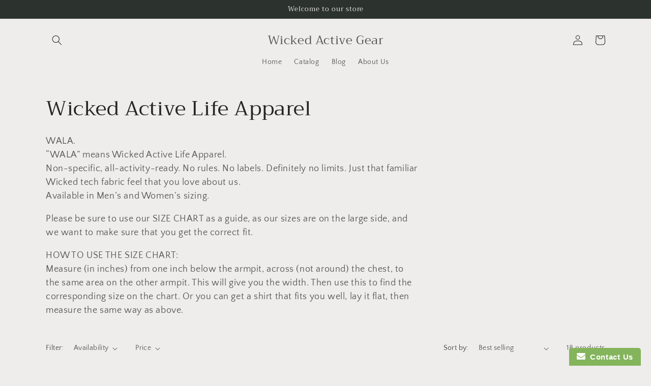

--- FILE ---
content_type: text/html; charset=utf-8
request_url: https://wickedactivegear.com/collections/wala-shirts
body_size: 24206
content:
<!doctype html>
<html class="no-js" lang="en">
  <head>
    <meta charset="utf-8">
    <meta http-equiv="X-UA-Compatible" content="IE=edge">
    <meta name="viewport" content="width=device-width,initial-scale=1">
    <meta name="theme-color" content="">
    <link rel="canonical" href="https://wickedactivegear.com/collections/wala-shirts"><link rel="preconnect" href="https://fonts.shopifycdn.com" crossorigin><title>
      Wicked Active Life Apparel
 &ndash; Wicked Active Gear</title>

    
      <meta name="description" content="WALA.“WALA” means Wicked Active Life Apparel. Non-specific, all-activity-ready. No rules. No labels. Definitely no limits. Just that familiar Wicked tech fabric feel that you love about us. Available in Men’s and Women’s sizing. Please be sure to use our SIZE CHART as a guide, as our sizes are on the large side, and we">
    

    

<meta property="og:site_name" content="Wicked Active Gear">
<meta property="og:url" content="https://wickedactivegear.com/collections/wala-shirts">
<meta property="og:title" content="Wicked Active Life Apparel">
<meta property="og:type" content="website">
<meta property="og:description" content="WALA.“WALA” means Wicked Active Life Apparel. Non-specific, all-activity-ready. No rules. No labels. Definitely no limits. Just that familiar Wicked tech fabric feel that you love about us. Available in Men’s and Women’s sizing. Please be sure to use our SIZE CHART as a guide, as our sizes are on the large side, and we"><meta property="og:image" content="http://wickedactivegear.com/cdn/shop/collections/image_9a9b445c-12ec-4b4a-a798-b0e64bc1c303.jpg?v=1722841100">
  <meta property="og:image:secure_url" content="https://wickedactivegear.com/cdn/shop/collections/image_9a9b445c-12ec-4b4a-a798-b0e64bc1c303.jpg?v=1722841100">
  <meta property="og:image:width" content="1536">
  <meta property="og:image:height" content="2048"><meta name="twitter:card" content="summary_large_image">
<meta name="twitter:title" content="Wicked Active Life Apparel">
<meta name="twitter:description" content="WALA.“WALA” means Wicked Active Life Apparel. Non-specific, all-activity-ready. No rules. No labels. Definitely no limits. Just that familiar Wicked tech fabric feel that you love about us. Available in Men’s and Women’s sizing. Please be sure to use our SIZE CHART as a guide, as our sizes are on the large side, and we">


    <script src="//wickedactivegear.com/cdn/shop/t/5/assets/constants.js?v=58251544750838685771687768823" defer="defer"></script>
    <script src="//wickedactivegear.com/cdn/shop/t/5/assets/pubsub.js?v=158357773527763999511687768825" defer="defer"></script>
    <script src="//wickedactivegear.com/cdn/shop/t/5/assets/global.js?v=139248116715221171191687768824" defer="defer"></script><script src="//wickedactivegear.com/cdn/shop/t/5/assets/animations.js?v=114255849464433187621687768824" defer="defer"></script><script>window.performance && window.performance.mark && window.performance.mark('shopify.content_for_header.start');</script><meta id="shopify-digital-wallet" name="shopify-digital-wallet" content="/9433970/digital_wallets/dialog">
<link rel="alternate" type="application/atom+xml" title="Feed" href="/collections/wala-shirts.atom" />
<link rel="next" href="/collections/wala-shirts?page=2">
<link rel="alternate" type="application/json+oembed" href="https://wickedactivegear.com/collections/wala-shirts.oembed">
<script async="async" src="/checkouts/internal/preloads.js?locale=en-PH"></script>
<script id="shopify-features" type="application/json">{"accessToken":"15485e7f113f77d7565c2d801e77e821","betas":["rich-media-storefront-analytics"],"domain":"wickedactivegear.com","predictiveSearch":true,"shopId":9433970,"locale":"en"}</script>
<script>var Shopify = Shopify || {};
Shopify.shop = "wicked-active-gear.myshopify.com";
Shopify.locale = "en";
Shopify.currency = {"active":"PHP","rate":"1.0"};
Shopify.country = "PH";
Shopify.theme = {"name":"Craft","id":133127733411,"schema_name":"Craft","schema_version":"10.0.0","theme_store_id":1368,"role":"main"};
Shopify.theme.handle = "null";
Shopify.theme.style = {"id":null,"handle":null};
Shopify.cdnHost = "wickedactivegear.com/cdn";
Shopify.routes = Shopify.routes || {};
Shopify.routes.root = "/";</script>
<script type="module">!function(o){(o.Shopify=o.Shopify||{}).modules=!0}(window);</script>
<script>!function(o){function n(){var o=[];function n(){o.push(Array.prototype.slice.apply(arguments))}return n.q=o,n}var t=o.Shopify=o.Shopify||{};t.loadFeatures=n(),t.autoloadFeatures=n()}(window);</script>
<script id="shop-js-analytics" type="application/json">{"pageType":"collection"}</script>
<script defer="defer" async type="module" src="//wickedactivegear.com/cdn/shopifycloud/shop-js/modules/v2/client.init-shop-cart-sync_Bc8-qrdt.en.esm.js"></script>
<script defer="defer" async type="module" src="//wickedactivegear.com/cdn/shopifycloud/shop-js/modules/v2/chunk.common_CmNk3qlo.esm.js"></script>
<script type="module">
  await import("//wickedactivegear.com/cdn/shopifycloud/shop-js/modules/v2/client.init-shop-cart-sync_Bc8-qrdt.en.esm.js");
await import("//wickedactivegear.com/cdn/shopifycloud/shop-js/modules/v2/chunk.common_CmNk3qlo.esm.js");

  window.Shopify.SignInWithShop?.initShopCartSync?.({"fedCMEnabled":true,"windoidEnabled":true});

</script>
<script>(function() {
  var isLoaded = false;
  function asyncLoad() {
    if (isLoaded) return;
    isLoaded = true;
    var urls = ["https:\/\/www.improvedcontactform.com\/icf.js?shop=wicked-active-gear.myshopify.com"];
    for (var i = 0; i < urls.length; i++) {
      var s = document.createElement('script');
      s.type = 'text/javascript';
      s.async = true;
      s.src = urls[i];
      var x = document.getElementsByTagName('script')[0];
      x.parentNode.insertBefore(s, x);
    }
  };
  if(window.attachEvent) {
    window.attachEvent('onload', asyncLoad);
  } else {
    window.addEventListener('load', asyncLoad, false);
  }
})();</script>
<script id="__st">var __st={"a":9433970,"offset":28800,"reqid":"d17fa068-7b67-4c6f-a9e6-9c7f07059179-1762417985","pageurl":"wickedactivegear.com\/collections\/wala-shirts","u":"a3f6dbb495a9","p":"collection","rtyp":"collection","rid":215145349283};</script>
<script>window.ShopifyPaypalV4VisibilityTracking = true;</script>
<script id="captcha-bootstrap">!function(){'use strict';const t='contact',e='account',n='new_comment',o=[[t,t],['blogs',n],['comments',n],[t,'customer']],c=[[e,'customer_login'],[e,'guest_login'],[e,'recover_customer_password'],[e,'create_customer']],r=t=>t.map((([t,e])=>`form[action*='/${t}']:not([data-nocaptcha='true']) input[name='form_type'][value='${e}']`)).join(','),a=t=>()=>t?[...document.querySelectorAll(t)].map((t=>t.form)):[];function s(){const t=[...o],e=r(t);return a(e)}const i='password',u='form_key',d=['recaptcha-v3-token','g-recaptcha-response','h-captcha-response',i],f=()=>{try{return window.sessionStorage}catch{return}},m='__shopify_v',_=t=>t.elements[u];function p(t,e,n=!1){try{const o=window.sessionStorage,c=JSON.parse(o.getItem(e)),{data:r}=function(t){const{data:e,action:n}=t;return t[m]||n?{data:e,action:n}:{data:t,action:n}}(c);for(const[e,n]of Object.entries(r))t.elements[e]&&(t.elements[e].value=n);n&&o.removeItem(e)}catch(o){console.error('form repopulation failed',{error:o})}}const l='form_type',E='cptcha';function T(t){t.dataset[E]=!0}const w=window,h=w.document,L='Shopify',v='ce_forms',y='captcha';let A=!1;((t,e)=>{const n=(g='f06e6c50-85a8-45c8-87d0-21a2b65856fe',I='https://cdn.shopify.com/shopifycloud/storefront-forms-hcaptcha/ce_storefront_forms_captcha_hcaptcha.v1.5.2.iife.js',D={infoText:'Protected by hCaptcha',privacyText:'Privacy',termsText:'Terms'},(t,e,n)=>{const o=w[L][v],c=o.bindForm;if(c)return c(t,g,e,D).then(n);var r;o.q.push([[t,g,e,D],n]),r=I,A||(h.body.append(Object.assign(h.createElement('script'),{id:'captcha-provider',async:!0,src:r})),A=!0)});var g,I,D;w[L]=w[L]||{},w[L][v]=w[L][v]||{},w[L][v].q=[],w[L][y]=w[L][y]||{},w[L][y].protect=function(t,e){n(t,void 0,e),T(t)},Object.freeze(w[L][y]),function(t,e,n,w,h,L){const[v,y,A,g]=function(t,e,n){const i=e?o:[],u=t?c:[],d=[...i,...u],f=r(d),m=r(i),_=r(d.filter((([t,e])=>n.includes(e))));return[a(f),a(m),a(_),s()]}(w,h,L),I=t=>{const e=t.target;return e instanceof HTMLFormElement?e:e&&e.form},D=t=>v().includes(t);t.addEventListener('submit',(t=>{const e=I(t);if(!e)return;const n=D(e)&&!e.dataset.hcaptchaBound&&!e.dataset.recaptchaBound,o=_(e),c=g().includes(e)&&(!o||!o.value);(n||c)&&t.preventDefault(),c&&!n&&(function(t){try{if(!f())return;!function(t){const e=f();if(!e)return;const n=_(t);if(!n)return;const o=n.value;o&&e.removeItem(o)}(t);const e=Array.from(Array(32),(()=>Math.random().toString(36)[2])).join('');!function(t,e){_(t)||t.append(Object.assign(document.createElement('input'),{type:'hidden',name:u})),t.elements[u].value=e}(t,e),function(t,e){const n=f();if(!n)return;const o=[...t.querySelectorAll(`input[type='${i}']`)].map((({name:t})=>t)),c=[...d,...o],r={};for(const[a,s]of new FormData(t).entries())c.includes(a)||(r[a]=s);n.setItem(e,JSON.stringify({[m]:1,action:t.action,data:r}))}(t,e)}catch(e){console.error('failed to persist form',e)}}(e),e.submit())}));const S=(t,e)=>{t&&!t.dataset[E]&&(n(t,e.some((e=>e===t))),T(t))};for(const o of['focusin','change'])t.addEventListener(o,(t=>{const e=I(t);D(e)&&S(e,y())}));const B=e.get('form_key'),M=e.get(l),P=B&&M;t.addEventListener('DOMContentLoaded',(()=>{const t=y();if(P)for(const e of t)e.elements[l].value===M&&p(e,B);[...new Set([...A(),...v().filter((t=>'true'===t.dataset.shopifyCaptcha))])].forEach((e=>S(e,t)))}))}(h,new URLSearchParams(w.location.search),n,t,e,['guest_login'])})(!0,!0)}();</script>
<script integrity="sha256-52AcMU7V7pcBOXWImdc/TAGTFKeNjmkeM1Pvks/DTgc=" data-source-attribution="shopify.loadfeatures" defer="defer" src="//wickedactivegear.com/cdn/shopifycloud/storefront/assets/storefront/load_feature-81c60534.js" crossorigin="anonymous"></script>
<script data-source-attribution="shopify.dynamic_checkout.dynamic.init">var Shopify=Shopify||{};Shopify.PaymentButton=Shopify.PaymentButton||{isStorefrontPortableWallets:!0,init:function(){window.Shopify.PaymentButton.init=function(){};var t=document.createElement("script");t.src="https://wickedactivegear.com/cdn/shopifycloud/portable-wallets/latest/portable-wallets.en.js",t.type="module",document.head.appendChild(t)}};
</script>
<script data-source-attribution="shopify.dynamic_checkout.buyer_consent">
  function portableWalletsHideBuyerConsent(e){var t=document.getElementById("shopify-buyer-consent"),n=document.getElementById("shopify-subscription-policy-button");t&&n&&(t.classList.add("hidden"),t.setAttribute("aria-hidden","true"),n.removeEventListener("click",e))}function portableWalletsShowBuyerConsent(e){var t=document.getElementById("shopify-buyer-consent"),n=document.getElementById("shopify-subscription-policy-button");t&&n&&(t.classList.remove("hidden"),t.removeAttribute("aria-hidden"),n.addEventListener("click",e))}window.Shopify?.PaymentButton&&(window.Shopify.PaymentButton.hideBuyerConsent=portableWalletsHideBuyerConsent,window.Shopify.PaymentButton.showBuyerConsent=portableWalletsShowBuyerConsent);
</script>
<script data-source-attribution="shopify.dynamic_checkout.cart.bootstrap">document.addEventListener("DOMContentLoaded",(function(){function t(){return document.querySelector("shopify-accelerated-checkout-cart, shopify-accelerated-checkout")}if(t())Shopify.PaymentButton.init();else{new MutationObserver((function(e,n){t()&&(Shopify.PaymentButton.init(),n.disconnect())})).observe(document.body,{childList:!0,subtree:!0})}}));
</script>
<script id="sections-script" data-sections="header" defer="defer" src="//wickedactivegear.com/cdn/shop/t/5/compiled_assets/scripts.js?313"></script>
<script>window.performance && window.performance.mark && window.performance.mark('shopify.content_for_header.end');</script>


    <style data-shopify>
      @font-face {
  font-family: "Quattrocento Sans";
  font-weight: 400;
  font-style: normal;
  font-display: swap;
  src: url("//wickedactivegear.com/cdn/fonts/quattrocento_sans/quattrocentosans_n4.ce5e9bf514e68f53bdd875976847cf755c702eaa.woff2") format("woff2"),
       url("//wickedactivegear.com/cdn/fonts/quattrocento_sans/quattrocentosans_n4.44bbfb57d228eb8bb083d1f98e7d96e16137abce.woff") format("woff");
}

      @font-face {
  font-family: "Quattrocento Sans";
  font-weight: 700;
  font-style: normal;
  font-display: swap;
  src: url("//wickedactivegear.com/cdn/fonts/quattrocento_sans/quattrocentosans_n7.bdda9092621b2e3b4284b12e8f0c092969b176c1.woff2") format("woff2"),
       url("//wickedactivegear.com/cdn/fonts/quattrocento_sans/quattrocentosans_n7.3f8ab2a91343269966c4aa4831bcd588e7ce07b9.woff") format("woff");
}

      @font-face {
  font-family: "Quattrocento Sans";
  font-weight: 400;
  font-style: italic;
  font-display: swap;
  src: url("//wickedactivegear.com/cdn/fonts/quattrocento_sans/quattrocentosans_i4.4f70b1e78f59fa1468e3436ab863ff0bf71e71bb.woff2") format("woff2"),
       url("//wickedactivegear.com/cdn/fonts/quattrocento_sans/quattrocentosans_i4.b695efef5d957af404945574b7239740f79b899f.woff") format("woff");
}

      @font-face {
  font-family: "Quattrocento Sans";
  font-weight: 700;
  font-style: italic;
  font-display: swap;
  src: url("//wickedactivegear.com/cdn/fonts/quattrocento_sans/quattrocentosans_i7.49d754c8032546c24062cf385f8660abbb11ef1e.woff2") format("woff2"),
       url("//wickedactivegear.com/cdn/fonts/quattrocento_sans/quattrocentosans_i7.567b0b818999022d5a9ccb99542d8ff8cdb497df.woff") format("woff");
}

      @font-face {
  font-family: Trirong;
  font-weight: 400;
  font-style: normal;
  font-display: swap;
  src: url("//wickedactivegear.com/cdn/fonts/trirong/trirong_n4.46b40419aaa69bf77077c3108d75dad5a0318d4b.woff2") format("woff2"),
       url("//wickedactivegear.com/cdn/fonts/trirong/trirong_n4.97753898e63cd7e164ad614681eba2c7fe577190.woff") format("woff");
}


      
        :root,
        .color-background-1 {
          --color-background: 239,236,236;
        
          --gradient-background: #EFECEC;
        
        --color-foreground: 37,37,37;
        --color-shadow: 37,37,37;
        --color-button: 44,51,47;
        --color-button-text: 255,255,255;
        --color-secondary-button: 239,236,236;
        --color-secondary-button-text: 80,86,85;
        --color-link: 80,86,85;
        --color-badge-foreground: 37,37,37;
        --color-badge-background: 239,236,236;
        --color-badge-border: 37,37,37;
        --payment-terms-background-color: rgb(239 236 236);
      }
      
        
        .color-background-2 {
          --color-background: 255,255,255;
        
          --gradient-background: #FFFFFF;
        
        --color-foreground: 37,37,37;
        --color-shadow: 37,37,37;
        --color-button: 37,37,37;
        --color-button-text: 255,255,255;
        --color-secondary-button: 255,255,255;
        --color-secondary-button-text: 37,37,37;
        --color-link: 37,37,37;
        --color-badge-foreground: 37,37,37;
        --color-badge-background: 255,255,255;
        --color-badge-border: 37,37,37;
        --payment-terms-background-color: rgb(255 255 255);
      }
      
        
        .color-inverse {
          --color-background: 37,37,37;
        
          --gradient-background: #252525;
        
        --color-foreground: 239,236,236;
        --color-shadow: 37,37,37;
        --color-button: 239,236,236;
        --color-button-text: 37,37,37;
        --color-secondary-button: 37,37,37;
        --color-secondary-button-text: 239,236,236;
        --color-link: 239,236,236;
        --color-badge-foreground: 239,236,236;
        --color-badge-background: 37,37,37;
        --color-badge-border: 239,236,236;
        --payment-terms-background-color: rgb(37 37 37);
      }
      
        
        .color-accent-1 {
          --color-background: 44,51,47;
        
          --gradient-background: #2C332F;
        
        --color-foreground: 239,236,236;
        --color-shadow: 37,37,37;
        --color-button: 239,236,236;
        --color-button-text: 44,51,47;
        --color-secondary-button: 44,51,47;
        --color-secondary-button-text: 239,236,236;
        --color-link: 239,236,236;
        --color-badge-foreground: 239,236,236;
        --color-badge-background: 44,51,47;
        --color-badge-border: 239,236,236;
        --payment-terms-background-color: rgb(44 51 47);
      }
      
        
        .color-accent-2 {
          --color-background: 63,81,71;
        
          --gradient-background: #3F5147;
        
        --color-foreground: 239,236,236;
        --color-shadow: 37,37,37;
        --color-button: 239,236,236;
        --color-button-text: 63,81,71;
        --color-secondary-button: 63,81,71;
        --color-secondary-button-text: 239,236,236;
        --color-link: 239,236,236;
        --color-badge-foreground: 239,236,236;
        --color-badge-background: 63,81,71;
        --color-badge-border: 239,236,236;
        --payment-terms-background-color: rgb(63 81 71);
      }
      

      body, .color-background-1, .color-background-2, .color-inverse, .color-accent-1, .color-accent-2 {
        color: rgba(var(--color-foreground), 0.75);
        background-color: rgb(var(--color-background));
      }

      :root {
        --font-body-family: "Quattrocento Sans", sans-serif;
        --font-body-style: normal;
        --font-body-weight: 400;
        --font-body-weight-bold: 700;

        --font-heading-family: Trirong, serif;
        --font-heading-style: normal;
        --font-heading-weight: 400;

        --font-body-scale: 1.0;
        --font-heading-scale: 1.0;

        --media-padding: px;
        --media-border-opacity: 0.1;
        --media-border-width: 0px;
        --media-radius: 6px;
        --media-shadow-opacity: 0.0;
        --media-shadow-horizontal-offset: 0px;
        --media-shadow-vertical-offset: 4px;
        --media-shadow-blur-radius: 5px;
        --media-shadow-visible: 0;

        --page-width: 120rem;
        --page-width-margin: 0rem;

        --product-card-image-padding: 0.0rem;
        --product-card-corner-radius: 0.6rem;
        --product-card-text-alignment: left;
        --product-card-border-width: 0.1rem;
        --product-card-border-opacity: 0.1;
        --product-card-shadow-opacity: 0.0;
        --product-card-shadow-visible: 0;
        --product-card-shadow-horizontal-offset: 0.0rem;
        --product-card-shadow-vertical-offset: 0.4rem;
        --product-card-shadow-blur-radius: 0.5rem;

        --collection-card-image-padding: 0.0rem;
        --collection-card-corner-radius: 0.6rem;
        --collection-card-text-alignment: left;
        --collection-card-border-width: 0.1rem;
        --collection-card-border-opacity: 0.1;
        --collection-card-shadow-opacity: 0.0;
        --collection-card-shadow-visible: 0;
        --collection-card-shadow-horizontal-offset: 0.0rem;
        --collection-card-shadow-vertical-offset: 0.4rem;
        --collection-card-shadow-blur-radius: 0.5rem;

        --blog-card-image-padding: 0.0rem;
        --blog-card-corner-radius: 0.6rem;
        --blog-card-text-alignment: left;
        --blog-card-border-width: 0.1rem;
        --blog-card-border-opacity: 0.1;
        --blog-card-shadow-opacity: 0.0;
        --blog-card-shadow-visible: 0;
        --blog-card-shadow-horizontal-offset: 0.0rem;
        --blog-card-shadow-vertical-offset: 0.4rem;
        --blog-card-shadow-blur-radius: 0.5rem;

        --badge-corner-radius: 0.6rem;

        --popup-border-width: 1px;
        --popup-border-opacity: 0.5;
        --popup-corner-radius: 6px;
        --popup-shadow-opacity: 0.0;
        --popup-shadow-horizontal-offset: 0px;
        --popup-shadow-vertical-offset: 4px;
        --popup-shadow-blur-radius: 5px;

        --drawer-border-width: 1px;
        --drawer-border-opacity: 0.1;
        --drawer-shadow-opacity: 0.0;
        --drawer-shadow-horizontal-offset: 0px;
        --drawer-shadow-vertical-offset: 4px;
        --drawer-shadow-blur-radius: 5px;

        --spacing-sections-desktop: 0px;
        --spacing-sections-mobile: 0px;

        --grid-desktop-vertical-spacing: 20px;
        --grid-desktop-horizontal-spacing: 20px;
        --grid-mobile-vertical-spacing: 10px;
        --grid-mobile-horizontal-spacing: 10px;

        --text-boxes-border-opacity: 0.1;
        --text-boxes-border-width: 0px;
        --text-boxes-radius: 6px;
        --text-boxes-shadow-opacity: 0.0;
        --text-boxes-shadow-visible: 0;
        --text-boxes-shadow-horizontal-offset: 0px;
        --text-boxes-shadow-vertical-offset: 4px;
        --text-boxes-shadow-blur-radius: 5px;

        --buttons-radius: 6px;
        --buttons-radius-outset: 7px;
        --buttons-border-width: 1px;
        --buttons-border-opacity: 1.0;
        --buttons-shadow-opacity: 0.0;
        --buttons-shadow-visible: 0;
        --buttons-shadow-horizontal-offset: 0px;
        --buttons-shadow-vertical-offset: 4px;
        --buttons-shadow-blur-radius: 5px;
        --buttons-border-offset: 0.3px;

        --inputs-radius: 6px;
        --inputs-border-width: 1px;
        --inputs-border-opacity: 0.55;
        --inputs-shadow-opacity: 0.0;
        --inputs-shadow-horizontal-offset: 0px;
        --inputs-margin-offset: 0px;
        --inputs-shadow-vertical-offset: 4px;
        --inputs-shadow-blur-radius: 5px;
        --inputs-radius-outset: 7px;

        --variant-pills-radius: 40px;
        --variant-pills-border-width: 1px;
        --variant-pills-border-opacity: 0.55;
        --variant-pills-shadow-opacity: 0.0;
        --variant-pills-shadow-horizontal-offset: 0px;
        --variant-pills-shadow-vertical-offset: 4px;
        --variant-pills-shadow-blur-radius: 5px;
      }

      *,
      *::before,
      *::after {
        box-sizing: inherit;
      }

      html {
        box-sizing: border-box;
        font-size: calc(var(--font-body-scale) * 62.5%);
        height: 100%;
      }

      body {
        display: grid;
        grid-template-rows: auto auto 1fr auto;
        grid-template-columns: 100%;
        min-height: 100%;
        margin: 0;
        font-size: 1.5rem;
        letter-spacing: 0.06rem;
        line-height: calc(1 + 0.8 / var(--font-body-scale));
        font-family: var(--font-body-family);
        font-style: var(--font-body-style);
        font-weight: var(--font-body-weight);
      }

      @media screen and (min-width: 750px) {
        body {
          font-size: 1.6rem;
        }
      }
    </style>

    <link href="//wickedactivegear.com/cdn/shop/t/5/assets/base.css?v=117828829876360325261687768825" rel="stylesheet" type="text/css" media="all" />
<link rel="preload" as="font" href="//wickedactivegear.com/cdn/fonts/quattrocento_sans/quattrocentosans_n4.ce5e9bf514e68f53bdd875976847cf755c702eaa.woff2" type="font/woff2" crossorigin><link rel="preload" as="font" href="//wickedactivegear.com/cdn/fonts/trirong/trirong_n4.46b40419aaa69bf77077c3108d75dad5a0318d4b.woff2" type="font/woff2" crossorigin><link
        rel="stylesheet"
        href="//wickedactivegear.com/cdn/shop/t/5/assets/component-predictive-search.css?v=118923337488134913561687768824"
        media="print"
        onload="this.media='all'"
      ><script>
      document.documentElement.className = document.documentElement.className.replace('no-js', 'js');
      if (Shopify.designMode) {
        document.documentElement.classList.add('shopify-design-mode');
      }
    </script>
  <link href="https://monorail-edge.shopifysvc.com" rel="dns-prefetch">
<script>(function(){if ("sendBeacon" in navigator && "performance" in window) {try {var session_token_from_headers = performance.getEntriesByType('navigation')[0].serverTiming.find(x => x.name == '_s').description;} catch {var session_token_from_headers = undefined;}var session_cookie_matches = document.cookie.match(/_shopify_s=([^;]*)/);var session_token_from_cookie = session_cookie_matches && session_cookie_matches.length === 2 ? session_cookie_matches[1] : "";var session_token = session_token_from_headers || session_token_from_cookie || "";function handle_abandonment_event(e) {var entries = performance.getEntries().filter(function(entry) {return /monorail-edge.shopifysvc.com/.test(entry.name);});if (!window.abandonment_tracked && entries.length === 0) {window.abandonment_tracked = true;var currentMs = Date.now();var navigation_start = performance.timing.navigationStart;var payload = {shop_id: 9433970,url: window.location.href,navigation_start,duration: currentMs - navigation_start,session_token,page_type: "collection"};window.navigator.sendBeacon("https://monorail-edge.shopifysvc.com/v1/produce", JSON.stringify({schema_id: "online_store_buyer_site_abandonment/1.1",payload: payload,metadata: {event_created_at_ms: currentMs,event_sent_at_ms: currentMs}}));}}window.addEventListener('pagehide', handle_abandonment_event);}}());</script>
<script id="web-pixels-manager-setup">(function e(e,d,r,n,o){if(void 0===o&&(o={}),!Boolean(null===(a=null===(i=window.Shopify)||void 0===i?void 0:i.analytics)||void 0===a?void 0:a.replayQueue)){var i,a;window.Shopify=window.Shopify||{};var t=window.Shopify;t.analytics=t.analytics||{};var s=t.analytics;s.replayQueue=[],s.publish=function(e,d,r){return s.replayQueue.push([e,d,r]),!0};try{self.performance.mark("wpm:start")}catch(e){}var l=function(){var e={modern:/Edge?\/(1{2}[4-9]|1[2-9]\d|[2-9]\d{2}|\d{4,})\.\d+(\.\d+|)|Firefox\/(1{2}[4-9]|1[2-9]\d|[2-9]\d{2}|\d{4,})\.\d+(\.\d+|)|Chrom(ium|e)\/(9{2}|\d{3,})\.\d+(\.\d+|)|(Maci|X1{2}).+ Version\/(15\.\d+|(1[6-9]|[2-9]\d|\d{3,})\.\d+)([,.]\d+|)( \(\w+\)|)( Mobile\/\w+|) Safari\/|Chrome.+OPR\/(9{2}|\d{3,})\.\d+\.\d+|(CPU[ +]OS|iPhone[ +]OS|CPU[ +]iPhone|CPU IPhone OS|CPU iPad OS)[ +]+(15[._]\d+|(1[6-9]|[2-9]\d|\d{3,})[._]\d+)([._]\d+|)|Android:?[ /-](13[3-9]|1[4-9]\d|[2-9]\d{2}|\d{4,})(\.\d+|)(\.\d+|)|Android.+Firefox\/(13[5-9]|1[4-9]\d|[2-9]\d{2}|\d{4,})\.\d+(\.\d+|)|Android.+Chrom(ium|e)\/(13[3-9]|1[4-9]\d|[2-9]\d{2}|\d{4,})\.\d+(\.\d+|)|SamsungBrowser\/([2-9]\d|\d{3,})\.\d+/,legacy:/Edge?\/(1[6-9]|[2-9]\d|\d{3,})\.\d+(\.\d+|)|Firefox\/(5[4-9]|[6-9]\d|\d{3,})\.\d+(\.\d+|)|Chrom(ium|e)\/(5[1-9]|[6-9]\d|\d{3,})\.\d+(\.\d+|)([\d.]+$|.*Safari\/(?![\d.]+ Edge\/[\d.]+$))|(Maci|X1{2}).+ Version\/(10\.\d+|(1[1-9]|[2-9]\d|\d{3,})\.\d+)([,.]\d+|)( \(\w+\)|)( Mobile\/\w+|) Safari\/|Chrome.+OPR\/(3[89]|[4-9]\d|\d{3,})\.\d+\.\d+|(CPU[ +]OS|iPhone[ +]OS|CPU[ +]iPhone|CPU IPhone OS|CPU iPad OS)[ +]+(10[._]\d+|(1[1-9]|[2-9]\d|\d{3,})[._]\d+)([._]\d+|)|Android:?[ /-](13[3-9]|1[4-9]\d|[2-9]\d{2}|\d{4,})(\.\d+|)(\.\d+|)|Mobile Safari.+OPR\/([89]\d|\d{3,})\.\d+\.\d+|Android.+Firefox\/(13[5-9]|1[4-9]\d|[2-9]\d{2}|\d{4,})\.\d+(\.\d+|)|Android.+Chrom(ium|e)\/(13[3-9]|1[4-9]\d|[2-9]\d{2}|\d{4,})\.\d+(\.\d+|)|Android.+(UC? ?Browser|UCWEB|U3)[ /]?(15\.([5-9]|\d{2,})|(1[6-9]|[2-9]\d|\d{3,})\.\d+)\.\d+|SamsungBrowser\/(5\.\d+|([6-9]|\d{2,})\.\d+)|Android.+MQ{2}Browser\/(14(\.(9|\d{2,})|)|(1[5-9]|[2-9]\d|\d{3,})(\.\d+|))(\.\d+|)|K[Aa][Ii]OS\/(3\.\d+|([4-9]|\d{2,})\.\d+)(\.\d+|)/},d=e.modern,r=e.legacy,n=navigator.userAgent;return n.match(d)?"modern":n.match(r)?"legacy":"unknown"}(),u="modern"===l?"modern":"legacy",c=(null!=n?n:{modern:"",legacy:""})[u],f=function(e){return[e.baseUrl,"/wpm","/b",e.hashVersion,"modern"===e.buildTarget?"m":"l",".js"].join("")}({baseUrl:d,hashVersion:r,buildTarget:u}),m=function(e){var d=e.version,r=e.bundleTarget,n=e.surface,o=e.pageUrl,i=e.monorailEndpoint;return{emit:function(e){var a=e.status,t=e.errorMsg,s=(new Date).getTime(),l=JSON.stringify({metadata:{event_sent_at_ms:s},events:[{schema_id:"web_pixels_manager_load/3.1",payload:{version:d,bundle_target:r,page_url:o,status:a,surface:n,error_msg:t},metadata:{event_created_at_ms:s}}]});if(!i)return console&&console.warn&&console.warn("[Web Pixels Manager] No Monorail endpoint provided, skipping logging."),!1;try{return self.navigator.sendBeacon.bind(self.navigator)(i,l)}catch(e){}var u=new XMLHttpRequest;try{return u.open("POST",i,!0),u.setRequestHeader("Content-Type","text/plain"),u.send(l),!0}catch(e){return console&&console.warn&&console.warn("[Web Pixels Manager] Got an unhandled error while logging to Monorail."),!1}}}}({version:r,bundleTarget:l,surface:e.surface,pageUrl:self.location.href,monorailEndpoint:e.monorailEndpoint});try{o.browserTarget=l,function(e){var d=e.src,r=e.async,n=void 0===r||r,o=e.onload,i=e.onerror,a=e.sri,t=e.scriptDataAttributes,s=void 0===t?{}:t,l=document.createElement("script"),u=document.querySelector("head"),c=document.querySelector("body");if(l.async=n,l.src=d,a&&(l.integrity=a,l.crossOrigin="anonymous"),s)for(var f in s)if(Object.prototype.hasOwnProperty.call(s,f))try{l.dataset[f]=s[f]}catch(e){}if(o&&l.addEventListener("load",o),i&&l.addEventListener("error",i),u)u.appendChild(l);else{if(!c)throw new Error("Did not find a head or body element to append the script");c.appendChild(l)}}({src:f,async:!0,onload:function(){if(!function(){var e,d;return Boolean(null===(d=null===(e=window.Shopify)||void 0===e?void 0:e.analytics)||void 0===d?void 0:d.initialized)}()){var d=window.webPixelsManager.init(e)||void 0;if(d){var r=window.Shopify.analytics;r.replayQueue.forEach((function(e){var r=e[0],n=e[1],o=e[2];d.publishCustomEvent(r,n,o)})),r.replayQueue=[],r.publish=d.publishCustomEvent,r.visitor=d.visitor,r.initialized=!0}}},onerror:function(){return m.emit({status:"failed",errorMsg:"".concat(f," has failed to load")})},sri:function(e){var d=/^sha384-[A-Za-z0-9+/=]+$/;return"string"==typeof e&&d.test(e)}(c)?c:"",scriptDataAttributes:o}),m.emit({status:"loading"})}catch(e){m.emit({status:"failed",errorMsg:(null==e?void 0:e.message)||"Unknown error"})}}})({shopId: 9433970,storefrontBaseUrl: "https://wickedactivegear.com",extensionsBaseUrl: "https://extensions.shopifycdn.com/cdn/shopifycloud/web-pixels-manager",monorailEndpoint: "https://monorail-edge.shopifysvc.com/unstable/produce_batch",surface: "storefront-renderer",enabledBetaFlags: ["2dca8a86"],webPixelsConfigList: [{"id":"74907811","eventPayloadVersion":"v1","runtimeContext":"LAX","scriptVersion":"1","type":"CUSTOM","privacyPurposes":["MARKETING"],"name":"Meta pixel (migrated)"},{"id":"shopify-app-pixel","configuration":"{}","eventPayloadVersion":"v1","runtimeContext":"STRICT","scriptVersion":"0450","apiClientId":"shopify-pixel","type":"APP","privacyPurposes":["ANALYTICS","MARKETING"]},{"id":"shopify-custom-pixel","eventPayloadVersion":"v1","runtimeContext":"LAX","scriptVersion":"0450","apiClientId":"shopify-pixel","type":"CUSTOM","privacyPurposes":["ANALYTICS","MARKETING"]}],isMerchantRequest: false,initData: {"shop":{"name":"Wicked Active Gear","paymentSettings":{"currencyCode":"PHP"},"myshopifyDomain":"wicked-active-gear.myshopify.com","countryCode":"PH","storefrontUrl":"https:\/\/wickedactivegear.com"},"customer":null,"cart":null,"checkout":null,"productVariants":[],"purchasingCompany":null},},"https://wickedactivegear.com/cdn","5303c62bw494ab25dp0d72f2dcm48e21f5a",{"modern":"","legacy":""},{"shopId":"9433970","storefrontBaseUrl":"https:\/\/wickedactivegear.com","extensionBaseUrl":"https:\/\/extensions.shopifycdn.com\/cdn\/shopifycloud\/web-pixels-manager","surface":"storefront-renderer","enabledBetaFlags":"[\"2dca8a86\"]","isMerchantRequest":"false","hashVersion":"5303c62bw494ab25dp0d72f2dcm48e21f5a","publish":"custom","events":"[[\"page_viewed\",{}],[\"collection_viewed\",{\"collection\":{\"id\":\"215145349283\",\"title\":\"Wicked Active Life Apparel\",\"productVariants\":[{\"price\":{\"amount\":600.0,\"currencyCode\":\"PHP\"},\"product\":{\"title\":\"WALA Mineral Green Men’s\",\"vendor\":\"Wicked Active Gear\",\"id\":\"8108779896995\",\"untranslatedTitle\":\"WALA Mineral Green Men’s\",\"url\":\"\/products\/wala-mineral-green-men-s\",\"type\":\"\"},\"id\":\"43670460629155\",\"image\":{\"src\":\"\/\/wickedactivegear.com\/cdn\/shop\/files\/184597FF-8D36-4663-9427-E297EE1FA11C.png?v=1737954714\"},\"sku\":null,\"title\":\"XS\",\"untranslatedTitle\":\"XS\"},{\"price\":{\"amount\":600.0,\"currencyCode\":\"PHP\"},\"product\":{\"title\":\"WALA Black Men’s\",\"vendor\":\"Wicked Active Gear\",\"id\":\"8045635797155\",\"untranslatedTitle\":\"WALA Black Men’s\",\"url\":\"\/products\/wala-black-men-s\",\"type\":\"\"},\"id\":\"43458009268387\",\"image\":{\"src\":\"\/\/wickedactivegear.com\/cdn\/shop\/files\/image_b7b323a5-a0bb-4e67-bc91-88455381c1f7.heic?v=1688530474\"},\"sku\":null,\"title\":\"XS\",\"untranslatedTitle\":\"XS\"},{\"price\":{\"amount\":600.0,\"currencyCode\":\"PHP\"},\"product\":{\"title\":\"WALA Inca Gold Men’s\",\"vendor\":\"Wicked Active Gear\",\"id\":\"8108779536547\",\"untranslatedTitle\":\"WALA Inca Gold Men’s\",\"url\":\"\/products\/wala-inca-gold-men-s\",\"type\":\"\"},\"id\":\"43670459646115\",\"image\":{\"src\":\"\/\/wickedactivegear.com\/cdn\/shop\/files\/9D7C8D23-07BB-4742-AA31-20ED979319E0.png?v=1737965695\"},\"sku\":null,\"title\":\"XS\",\"untranslatedTitle\":\"XS\"},{\"price\":{\"amount\":600.0,\"currencyCode\":\"PHP\"},\"product\":{\"title\":\"WALA Bordeaux Men’s\",\"vendor\":\"Wicked Active Gear\",\"id\":\"8108777406627\",\"untranslatedTitle\":\"WALA Bordeaux Men’s\",\"url\":\"\/products\/wala-bordeaux-men-s\",\"type\":\"\"},\"id\":\"43670427893923\",\"image\":{\"src\":\"\/\/wickedactivegear.com\/cdn\/shop\/files\/5CB6DC66-02BE-4DB2-912E-1E9E41C90497.png?v=1737970490\"},\"sku\":null,\"title\":\"XS\",\"untranslatedTitle\":\"XS\"},{\"price\":{\"amount\":600.0,\"currencyCode\":\"PHP\"},\"product\":{\"title\":\"WALA Navy Blue Men’s\",\"vendor\":\"Wicked Active Gear\",\"id\":\"8045631668387\",\"untranslatedTitle\":\"WALA Navy Blue Men’s\",\"url\":\"\/products\/wala-navy-blue-men-s\",\"type\":\"\"},\"id\":\"43457987149987\",\"image\":{\"src\":\"\/\/wickedactivegear.com\/cdn\/shop\/files\/image_61e2389a-bc93-4315-a5ba-43003f45ab89.heic?v=1688530545\"},\"sku\":null,\"title\":\"XS\",\"untranslatedTitle\":\"XS\"},{\"price\":{\"amount\":600.0,\"currencyCode\":\"PHP\"},\"product\":{\"title\":\"WALA Olive Green Men’s\",\"vendor\":\"Wicked Active Gear\",\"id\":\"8108776718499\",\"untranslatedTitle\":\"WALA Olive Green Men’s\",\"url\":\"\/products\/wala-olive-green-men-s\",\"type\":\"\"},\"id\":\"43670425469091\",\"image\":{\"src\":\"\/\/wickedactivegear.com\/cdn\/shop\/files\/E60BF339-5D2A-4581-AA4D-28FF84BBE774.png?v=1737971133\"},\"sku\":null,\"title\":\"XS\",\"untranslatedTitle\":\"XS\"},{\"price\":{\"amount\":600.0,\"currencyCode\":\"PHP\"},\"product\":{\"title\":\"WALA Classic Blue Men’s\",\"vendor\":\"Wicked Active Gear\",\"id\":\"8045639368867\",\"untranslatedTitle\":\"WALA Classic Blue Men’s\",\"url\":\"\/products\/wala-classic-blue-men-s\",\"type\":\"\"},\"id\":\"43458031354019\",\"image\":{\"src\":\"\/\/wickedactivegear.com\/cdn\/shop\/files\/image_e8cd9436-da20-445f-b1cb-b45838a5340f.heic?v=1688531014\"},\"sku\":null,\"title\":\"XS\",\"untranslatedTitle\":\"XS\"},{\"price\":{\"amount\":600.0,\"currencyCode\":\"PHP\"},\"product\":{\"title\":\"WALA Chocolate Brown Women’s\",\"vendor\":\"Wicked Active Gear\",\"id\":\"8045631176867\",\"untranslatedTitle\":\"WALA Chocolate Brown Women’s\",\"url\":\"\/products\/wala-chocolate-brown-women-s\",\"type\":\"\"},\"id\":\"43457984790691\",\"image\":{\"src\":\"\/\/wickedactivegear.com\/cdn\/shop\/files\/image_1ac0e539-c168-42b2-9972-d3d14196ebb8.heic?v=1688529662\"},\"sku\":null,\"title\":\"S\",\"untranslatedTitle\":\"S\"},{\"price\":{\"amount\":600.0,\"currencyCode\":\"PHP\"},\"product\":{\"title\":\"WALA Black Women’s\",\"vendor\":\"Wicked Active Gear\",\"id\":\"8045637861539\",\"untranslatedTitle\":\"WALA Black Women’s\",\"url\":\"\/products\/wala-black-women-s\",\"type\":\"\"},\"id\":\"43458020376739\",\"image\":{\"src\":\"\/\/wickedactivegear.com\/cdn\/shop\/files\/image_628c1233-0add-4a26-bdfb-0e2acb4647d0.heic?v=1688530745\"},\"sku\":null,\"title\":\"S\",\"untranslatedTitle\":\"S\"},{\"price\":{\"amount\":600.0,\"currencyCode\":\"PHP\"},\"product\":{\"title\":\"WALA Inca Gold Women’s\",\"vendor\":\"Wicked Active Gear\",\"id\":\"8108779765923\",\"untranslatedTitle\":\"WALA Inca Gold Women’s\",\"url\":\"\/products\/wala-inca-gold-women-s\",\"type\":\"\"},\"id\":\"43670460367011\",\"image\":{\"src\":\"\/\/wickedactivegear.com\/cdn\/shop\/files\/E618544F-192A-4916-B37F-20B8CD3E44D5.jpg?v=1746427100\"},\"sku\":null,\"title\":\"S\",\"untranslatedTitle\":\"S\"},{\"price\":{\"amount\":600.0,\"currencyCode\":\"PHP\"},\"product\":{\"title\":\"WALA Dusty Coral Women’s\",\"vendor\":\"Wicked Active Gear\",\"id\":\"8108779405475\",\"untranslatedTitle\":\"WALA Dusty Coral Women’s\",\"url\":\"\/products\/wala-dusty-coral-women-s\",\"type\":\"\"},\"id\":\"43670459351203\",\"image\":{\"src\":\"\/\/wickedactivegear.com\/cdn\/shop\/files\/BFB800E6-AD76-4CD2-8CF2-ED975BFD5A83.jpg?v=1746427144\"},\"sku\":null,\"title\":\"S\",\"untranslatedTitle\":\"S\"},{\"price\":{\"amount\":600.0,\"currencyCode\":\"PHP\"},\"product\":{\"title\":\"WALA Dusty Coral Men’s\",\"vendor\":\"Wicked Active Gear\",\"id\":\"8108779143331\",\"untranslatedTitle\":\"WALA Dusty Coral Men’s\",\"url\":\"\/products\/wala-dusty-coral-men-s\",\"type\":\"\"},\"id\":\"43670458859683\",\"image\":{\"src\":\"\/\/wickedactivegear.com\/cdn\/shop\/files\/B4B1A881-F12B-44E1-A946-5CA661F8DBE6.jpg?v=1746427166\"},\"sku\":null,\"title\":\"XS\",\"untranslatedTitle\":\"XS\"},{\"price\":{\"amount\":600.0,\"currencyCode\":\"PHP\"},\"product\":{\"title\":\"WALA Mineral Green Women’s\",\"vendor\":\"Wicked Active Gear\",\"id\":\"8108780191907\",\"untranslatedTitle\":\"WALA Mineral Green Women’s\",\"url\":\"\/products\/wala-mineral-green-women-s\",\"type\":\"\"},\"id\":\"43670462693539\",\"image\":{\"src\":\"\/\/wickedactivegear.com\/cdn\/shop\/files\/A9BD6445-44C9-43CA-86AD-FD86A0A9E231.png?v=1746428340\"},\"sku\":null,\"title\":\"S\",\"untranslatedTitle\":\"S\"},{\"price\":{\"amount\":600.0,\"currencyCode\":\"PHP\"},\"product\":{\"title\":\"WALA Bordeaux Women’s\",\"vendor\":\"Wicked Active Gear\",\"id\":\"8108777439395\",\"untranslatedTitle\":\"WALA Bordeaux Women’s\",\"url\":\"\/products\/wala-bordeaux-women-s\",\"type\":\"\"},\"id\":\"43670428319907\",\"image\":{\"src\":\"\/\/wickedactivegear.com\/cdn\/shop\/files\/B138FC03-3058-4F2E-943C-7640D67D078F.jpg?v=1746424487\"},\"sku\":null,\"title\":\"S\",\"untranslatedTitle\":\"S\"},{\"price\":{\"amount\":600.0,\"currencyCode\":\"PHP\"},\"product\":{\"title\":\"WALA Olive Green Women’s\",\"vendor\":\"Wicked Active Gear\",\"id\":\"8108777111715\",\"untranslatedTitle\":\"WALA Olive Green Women’s\",\"url\":\"\/products\/wala-olive-green-women-s\",\"type\":\"\"},\"id\":\"43670426452131\",\"image\":{\"src\":\"\/\/wickedactivegear.com\/cdn\/shop\/files\/FEB19B1F-5A5E-43DB-B25F-0B6BED29383F.png?v=1746427128\"},\"sku\":null,\"title\":\"S\",\"untranslatedTitle\":\"S\"},{\"price\":{\"amount\":600.0,\"currencyCode\":\"PHP\"},\"product\":{\"title\":\"WALA Navy Blue Women’s\",\"vendor\":\"Wicked Active Gear\",\"id\":\"8045634388131\",\"untranslatedTitle\":\"WALA Navy Blue Women’s\",\"url\":\"\/products\/wala-navy-blue-women-s\",\"type\":\"\"},\"id\":\"43458000650403\",\"image\":{\"src\":\"\/\/wickedactivegear.com\/cdn\/shop\/files\/image_6d98c168-95d2-4384-9d6d-805a1405b144.heic?v=1688530230\"},\"sku\":null,\"title\":\"S\",\"untranslatedTitle\":\"S\"}]}}]]"});</script><script>
  window.ShopifyAnalytics = window.ShopifyAnalytics || {};
  window.ShopifyAnalytics.meta = window.ShopifyAnalytics.meta || {};
  window.ShopifyAnalytics.meta.currency = 'PHP';
  var meta = {"products":[{"id":8108779896995,"gid":"gid:\/\/shopify\/Product\/8108779896995","vendor":"Wicked Active Gear","type":"","variants":[{"id":43670460629155,"price":60000,"name":"WALA Mineral Green Men’s - XS","public_title":"XS","sku":null},{"id":43670460661923,"price":60000,"name":"WALA Mineral Green Men’s - S","public_title":"S","sku":null},{"id":43670460694691,"price":60000,"name":"WALA Mineral Green Men’s - M","public_title":"M","sku":null},{"id":43670460727459,"price":60000,"name":"WALA Mineral Green Men’s - L","public_title":"L","sku":null},{"id":43670460760227,"price":60000,"name":"WALA Mineral Green Men’s - XL","public_title":"XL","sku":null},{"id":43670460792995,"price":70000,"name":"WALA Mineral Green Men’s - 2XL","public_title":"2XL","sku":null},{"id":43670460825763,"price":70000,"name":"WALA Mineral Green Men’s - 3XL","public_title":"3XL","sku":null},{"id":43670460858531,"price":80000,"name":"WALA Mineral Green Men’s - 4XL","public_title":"4XL","sku":null}],"remote":false},{"id":8045635797155,"gid":"gid:\/\/shopify\/Product\/8045635797155","vendor":"Wicked Active Gear","type":"","variants":[{"id":43458009268387,"price":60000,"name":"WALA Black Men’s - XS","public_title":"XS","sku":null},{"id":43458009301155,"price":60000,"name":"WALA Black Men’s - S","public_title":"S","sku":null},{"id":43458009333923,"price":60000,"name":"WALA Black Men’s - M","public_title":"M","sku":null},{"id":43458009366691,"price":60000,"name":"WALA Black Men’s - L","public_title":"L","sku":null},{"id":43458009399459,"price":60000,"name":"WALA Black Men’s - XL","public_title":"XL","sku":null},{"id":43458009432227,"price":70000,"name":"WALA Black Men’s - 2XL","public_title":"2XL","sku":null},{"id":43458009464995,"price":70000,"name":"WALA Black Men’s - 3XL","public_title":"3XL","sku":null},{"id":43458009497763,"price":80000,"name":"WALA Black Men’s - 4XL","public_title":"4XL","sku":null}],"remote":false},{"id":8108779536547,"gid":"gid:\/\/shopify\/Product\/8108779536547","vendor":"Wicked Active Gear","type":"","variants":[{"id":43670459646115,"price":60000,"name":"WALA Inca Gold Men’s - XS","public_title":"XS","sku":null},{"id":43670459678883,"price":60000,"name":"WALA Inca Gold Men’s - S","public_title":"S","sku":null},{"id":43670459711651,"price":60000,"name":"WALA Inca Gold Men’s - M","public_title":"M","sku":null},{"id":43670459744419,"price":60000,"name":"WALA Inca Gold Men’s - L","public_title":"L","sku":null},{"id":43670459777187,"price":60000,"name":"WALA Inca Gold Men’s - XL","public_title":"XL","sku":null},{"id":43670459809955,"price":70000,"name":"WALA Inca Gold Men’s - 2XL","public_title":"2XL","sku":null},{"id":43670459842723,"price":70000,"name":"WALA Inca Gold Men’s - 3XL","public_title":"3XL","sku":null},{"id":43670459875491,"price":80000,"name":"WALA Inca Gold Men’s - 4XL","public_title":"4XL","sku":null}],"remote":false},{"id":8108777406627,"gid":"gid:\/\/shopify\/Product\/8108777406627","vendor":"Wicked Active Gear","type":"","variants":[{"id":43670427893923,"price":60000,"name":"WALA Bordeaux Men’s - XS","public_title":"XS","sku":null},{"id":43670427926691,"price":60000,"name":"WALA Bordeaux Men’s - S","public_title":"S","sku":null},{"id":43670427959459,"price":60000,"name":"WALA Bordeaux Men’s - M","public_title":"M","sku":null},{"id":43670427992227,"price":60000,"name":"WALA Bordeaux Men’s - L","public_title":"L","sku":null},{"id":43670428024995,"price":60000,"name":"WALA Bordeaux Men’s - XL","public_title":"XL","sku":null},{"id":43670428057763,"price":70000,"name":"WALA Bordeaux Men’s - 2XL","public_title":"2XL","sku":null},{"id":43670428090531,"price":70000,"name":"WALA Bordeaux Men’s - 3XL","public_title":"3XL","sku":null},{"id":43670428123299,"price":80000,"name":"WALA Bordeaux Men’s - 4XL","public_title":"4XL","sku":null}],"remote":false},{"id":8045631668387,"gid":"gid:\/\/shopify\/Product\/8045631668387","vendor":"Wicked Active Gear","type":"","variants":[{"id":43457987149987,"price":60000,"name":"WALA Navy Blue Men’s - XS","public_title":"XS","sku":null},{"id":43457996816547,"price":60000,"name":"WALA Navy Blue Men’s - S","public_title":"S","sku":null},{"id":43457996849315,"price":60000,"name":"WALA Navy Blue Men’s - M","public_title":"M","sku":null},{"id":43457996882083,"price":60000,"name":"WALA Navy Blue Men’s - L","public_title":"L","sku":null},{"id":43457996914851,"price":60000,"name":"WALA Navy Blue Men’s - XL","public_title":"XL","sku":null},{"id":43457996947619,"price":70000,"name":"WALA Navy Blue Men’s - 2XL","public_title":"2XL","sku":null},{"id":43457996980387,"price":70000,"name":"WALA Navy Blue Men’s - 3XL","public_title":"3XL","sku":null},{"id":43457997013155,"price":80000,"name":"WALA Navy Blue Men’s - 4XL","public_title":"4XL","sku":null}],"remote":false},{"id":8108776718499,"gid":"gid:\/\/shopify\/Product\/8108776718499","vendor":"Wicked Active Gear","type":"","variants":[{"id":43670425469091,"price":60000,"name":"WALA Olive Green Men’s - XS","public_title":"XS","sku":null},{"id":43670425501859,"price":60000,"name":"WALA Olive Green Men’s - S","public_title":"S","sku":null},{"id":43670425534627,"price":60000,"name":"WALA Olive Green Men’s - M","public_title":"M","sku":null},{"id":43670425567395,"price":60000,"name":"WALA Olive Green Men’s - L","public_title":"L","sku":null},{"id":43670425600163,"price":60000,"name":"WALA Olive Green Men’s - XL","public_title":"XL","sku":null},{"id":43670425632931,"price":70000,"name":"WALA Olive Green Men’s - 2XL","public_title":"2XL","sku":null},{"id":43670425665699,"price":70000,"name":"WALA Olive Green Men’s - 3XL","public_title":"3XL","sku":null},{"id":43670425698467,"price":80000,"name":"WALA Olive Green Men’s - 4XL","public_title":"4XL","sku":null}],"remote":false},{"id":8045639368867,"gid":"gid:\/\/shopify\/Product\/8045639368867","vendor":"Wicked Active Gear","type":"","variants":[{"id":43458031354019,"price":60000,"name":"WALA Classic Blue Men’s - XS","public_title":"XS","sku":null},{"id":43458031386787,"price":60000,"name":"WALA Classic Blue Men’s - S","public_title":"S","sku":null},{"id":43458031419555,"price":60000,"name":"WALA Classic Blue Men’s - M","public_title":"M","sku":null},{"id":43458031452323,"price":60000,"name":"WALA Classic Blue Men’s - L","public_title":"L","sku":null},{"id":43458031485091,"price":60000,"name":"WALA Classic Blue Men’s - XL","public_title":"XL","sku":null},{"id":43458031517859,"price":70000,"name":"WALA Classic Blue Men’s - 2XL","public_title":"2XL","sku":null},{"id":43458031550627,"price":70000,"name":"WALA Classic Blue Men’s - 3XL","public_title":"3XL","sku":null},{"id":43458031583395,"price":80000,"name":"WALA Classic Blue Men’s - 4XL","public_title":"4XL","sku":null}],"remote":false},{"id":8045631176867,"gid":"gid:\/\/shopify\/Product\/8045631176867","vendor":"Wicked Active Gear","type":"","variants":[{"id":43457984790691,"price":60000,"name":"WALA Chocolate Brown Women’s - S","public_title":"S","sku":null},{"id":43457984823459,"price":60000,"name":"WALA Chocolate Brown Women’s - M","public_title":"M","sku":null},{"id":43457984856227,"price":60000,"name":"WALA Chocolate Brown Women’s - L","public_title":"L","sku":null},{"id":43457984888995,"price":60000,"name":"WALA Chocolate Brown Women’s - XL","public_title":"XL","sku":null}],"remote":false},{"id":8045637861539,"gid":"gid:\/\/shopify\/Product\/8045637861539","vendor":"Wicked Active Gear","type":"","variants":[{"id":43458020376739,"price":60000,"name":"WALA Black Women’s - S","public_title":"S","sku":null},{"id":43458020409507,"price":60000,"name":"WALA Black Women’s - M","public_title":"M","sku":null},{"id":43458020442275,"price":60000,"name":"WALA Black Women’s - L","public_title":"L","sku":null},{"id":43458020475043,"price":60000,"name":"WALA Black Women’s - XL","public_title":"XL","sku":null}],"remote":false},{"id":8108779765923,"gid":"gid:\/\/shopify\/Product\/8108779765923","vendor":"Wicked Active Gear","type":"","variants":[{"id":43670460367011,"price":60000,"name":"WALA Inca Gold Women’s - S","public_title":"S","sku":null},{"id":43670460399779,"price":60000,"name":"WALA Inca Gold Women’s - M","public_title":"M","sku":null},{"id":43670460432547,"price":60000,"name":"WALA Inca Gold Women’s - L","public_title":"L","sku":null},{"id":43670460465315,"price":60000,"name":"WALA Inca Gold Women’s - XL","public_title":"XL","sku":null}],"remote":false},{"id":8108779405475,"gid":"gid:\/\/shopify\/Product\/8108779405475","vendor":"Wicked Active Gear","type":"","variants":[{"id":43670459351203,"price":60000,"name":"WALA Dusty Coral Women’s - S","public_title":"S","sku":null},{"id":43670459383971,"price":60000,"name":"WALA Dusty Coral Women’s - M","public_title":"M","sku":null},{"id":43670459416739,"price":60000,"name":"WALA Dusty Coral Women’s - L","public_title":"L","sku":null},{"id":43670459449507,"price":60000,"name":"WALA Dusty Coral Women’s - XL","public_title":"XL","sku":null}],"remote":false},{"id":8108779143331,"gid":"gid:\/\/shopify\/Product\/8108779143331","vendor":"Wicked Active Gear","type":"","variants":[{"id":43670458859683,"price":60000,"name":"WALA Dusty Coral Men’s - XS","public_title":"XS","sku":null},{"id":43670458892451,"price":60000,"name":"WALA Dusty Coral Men’s - S","public_title":"S","sku":null},{"id":43670458925219,"price":60000,"name":"WALA Dusty Coral Men’s - M","public_title":"M","sku":null},{"id":43670458957987,"price":60000,"name":"WALA Dusty Coral Men’s - L","public_title":"L","sku":null},{"id":43670458990755,"price":60000,"name":"WALA Dusty Coral Men’s - XL","public_title":"XL","sku":null},{"id":43670459023523,"price":70000,"name":"WALA Dusty Coral Men’s - 2XL","public_title":"2XL","sku":null},{"id":43670459056291,"price":70000,"name":"WALA Dusty Coral Men’s - 3XL","public_title":"3XL","sku":null},{"id":43670459089059,"price":80000,"name":"WALA Dusty Coral Men’s - 4XL","public_title":"4XL","sku":null}],"remote":false},{"id":8108780191907,"gid":"gid:\/\/shopify\/Product\/8108780191907","vendor":"Wicked Active Gear","type":"","variants":[{"id":43670462693539,"price":60000,"name":"WALA Mineral Green Women’s - S","public_title":"S","sku":null},{"id":43670462726307,"price":60000,"name":"WALA Mineral Green Women’s - M","public_title":"M","sku":null},{"id":43670462759075,"price":60000,"name":"WALA Mineral Green Women’s - L","public_title":"L","sku":null},{"id":43670462791843,"price":60000,"name":"WALA Mineral Green Women’s - XL","public_title":"XL","sku":null}],"remote":false},{"id":8108777439395,"gid":"gid:\/\/shopify\/Product\/8108777439395","vendor":"Wicked Active Gear","type":"","variants":[{"id":43670428319907,"price":60000,"name":"WALA Bordeaux Women’s - S","public_title":"S","sku":null},{"id":43670428352675,"price":60000,"name":"WALA Bordeaux Women’s - M","public_title":"M","sku":null},{"id":43670428385443,"price":60000,"name":"WALA Bordeaux Women’s - L","public_title":"L","sku":null},{"id":43670428418211,"price":60000,"name":"WALA Bordeaux Women’s - XL","public_title":"XL","sku":null}],"remote":false},{"id":8108777111715,"gid":"gid:\/\/shopify\/Product\/8108777111715","vendor":"Wicked Active Gear","type":"","variants":[{"id":43670426452131,"price":60000,"name":"WALA Olive Green Women’s - S","public_title":"S","sku":null},{"id":43670426484899,"price":60000,"name":"WALA Olive Green Women’s - M","public_title":"M","sku":null},{"id":43670426517667,"price":60000,"name":"WALA Olive Green Women’s - L","public_title":"L","sku":null},{"id":43670426550435,"price":60000,"name":"WALA Olive Green Women’s - XL","public_title":"XL","sku":null}],"remote":false},{"id":8045634388131,"gid":"gid:\/\/shopify\/Product\/8045634388131","vendor":"Wicked Active Gear","type":"","variants":[{"id":43458000650403,"price":60000,"name":"WALA Navy Blue Women’s - S","public_title":"S","sku":null},{"id":43458000683171,"price":60000,"name":"WALA Navy Blue Women’s - M","public_title":"M","sku":null},{"id":43458000715939,"price":60000,"name":"WALA Navy Blue Women’s - L","public_title":"L","sku":null},{"id":43458000748707,"price":60000,"name":"WALA Navy Blue Women’s - XL","public_title":"XL","sku":null}],"remote":false}],"page":{"pageType":"collection","resourceType":"collection","resourceId":215145349283}};
  for (var attr in meta) {
    window.ShopifyAnalytics.meta[attr] = meta[attr];
  }
</script>
<script class="analytics">
  (function () {
    var customDocumentWrite = function(content) {
      var jquery = null;

      if (window.jQuery) {
        jquery = window.jQuery;
      } else if (window.Checkout && window.Checkout.$) {
        jquery = window.Checkout.$;
      }

      if (jquery) {
        jquery('body').append(content);
      }
    };

    var hasLoggedConversion = function(token) {
      if (token) {
        return document.cookie.indexOf('loggedConversion=' + token) !== -1;
      }
      return false;
    }

    var setCookieIfConversion = function(token) {
      if (token) {
        var twoMonthsFromNow = new Date(Date.now());
        twoMonthsFromNow.setMonth(twoMonthsFromNow.getMonth() + 2);

        document.cookie = 'loggedConversion=' + token + '; expires=' + twoMonthsFromNow;
      }
    }

    var trekkie = window.ShopifyAnalytics.lib = window.trekkie = window.trekkie || [];
    if (trekkie.integrations) {
      return;
    }
    trekkie.methods = [
      'identify',
      'page',
      'ready',
      'track',
      'trackForm',
      'trackLink'
    ];
    trekkie.factory = function(method) {
      return function() {
        var args = Array.prototype.slice.call(arguments);
        args.unshift(method);
        trekkie.push(args);
        return trekkie;
      };
    };
    for (var i = 0; i < trekkie.methods.length; i++) {
      var key = trekkie.methods[i];
      trekkie[key] = trekkie.factory(key);
    }
    trekkie.load = function(config) {
      trekkie.config = config || {};
      trekkie.config.initialDocumentCookie = document.cookie;
      var first = document.getElementsByTagName('script')[0];
      var script = document.createElement('script');
      script.type = 'text/javascript';
      script.onerror = function(e) {
        var scriptFallback = document.createElement('script');
        scriptFallback.type = 'text/javascript';
        scriptFallback.onerror = function(error) {
                var Monorail = {
      produce: function produce(monorailDomain, schemaId, payload) {
        var currentMs = new Date().getTime();
        var event = {
          schema_id: schemaId,
          payload: payload,
          metadata: {
            event_created_at_ms: currentMs,
            event_sent_at_ms: currentMs
          }
        };
        return Monorail.sendRequest("https://" + monorailDomain + "/v1/produce", JSON.stringify(event));
      },
      sendRequest: function sendRequest(endpointUrl, payload) {
        // Try the sendBeacon API
        if (window && window.navigator && typeof window.navigator.sendBeacon === 'function' && typeof window.Blob === 'function' && !Monorail.isIos12()) {
          var blobData = new window.Blob([payload], {
            type: 'text/plain'
          });

          if (window.navigator.sendBeacon(endpointUrl, blobData)) {
            return true;
          } // sendBeacon was not successful

        } // XHR beacon

        var xhr = new XMLHttpRequest();

        try {
          xhr.open('POST', endpointUrl);
          xhr.setRequestHeader('Content-Type', 'text/plain');
          xhr.send(payload);
        } catch (e) {
          console.log(e);
        }

        return false;
      },
      isIos12: function isIos12() {
        return window.navigator.userAgent.lastIndexOf('iPhone; CPU iPhone OS 12_') !== -1 || window.navigator.userAgent.lastIndexOf('iPad; CPU OS 12_') !== -1;
      }
    };
    Monorail.produce('monorail-edge.shopifysvc.com',
      'trekkie_storefront_load_errors/1.1',
      {shop_id: 9433970,
      theme_id: 133127733411,
      app_name: "storefront",
      context_url: window.location.href,
      source_url: "//wickedactivegear.com/cdn/s/trekkie.storefront.5ad93876886aa0a32f5bade9f25632a26c6f183a.min.js"});

        };
        scriptFallback.async = true;
        scriptFallback.src = '//wickedactivegear.com/cdn/s/trekkie.storefront.5ad93876886aa0a32f5bade9f25632a26c6f183a.min.js';
        first.parentNode.insertBefore(scriptFallback, first);
      };
      script.async = true;
      script.src = '//wickedactivegear.com/cdn/s/trekkie.storefront.5ad93876886aa0a32f5bade9f25632a26c6f183a.min.js';
      first.parentNode.insertBefore(script, first);
    };
    trekkie.load(
      {"Trekkie":{"appName":"storefront","development":false,"defaultAttributes":{"shopId":9433970,"isMerchantRequest":null,"themeId":133127733411,"themeCityHash":"12910637949452837114","contentLanguage":"en","currency":"PHP","eventMetadataId":"c8f9e658-418e-4e31-abb8-5d43c32f4cee"},"isServerSideCookieWritingEnabled":true,"monorailRegion":"shop_domain","enabledBetaFlags":["f0df213a"]},"Session Attribution":{},"S2S":{"facebookCapiEnabled":false,"source":"trekkie-storefront-renderer","apiClientId":580111}}
    );

    var loaded = false;
    trekkie.ready(function() {
      if (loaded) return;
      loaded = true;

      window.ShopifyAnalytics.lib = window.trekkie;

      var originalDocumentWrite = document.write;
      document.write = customDocumentWrite;
      try { window.ShopifyAnalytics.merchantGoogleAnalytics.call(this); } catch(error) {};
      document.write = originalDocumentWrite;

      window.ShopifyAnalytics.lib.page(null,{"pageType":"collection","resourceType":"collection","resourceId":215145349283,"shopifyEmitted":true});

      var match = window.location.pathname.match(/checkouts\/(.+)\/(thank_you|post_purchase)/)
      var token = match? match[1]: undefined;
      if (!hasLoggedConversion(token)) {
        setCookieIfConversion(token);
        window.ShopifyAnalytics.lib.track("Viewed Product Category",{"currency":"PHP","category":"Collection: wala-shirts","collectionName":"wala-shirts","collectionId":215145349283,"nonInteraction":true},undefined,undefined,{"shopifyEmitted":true});
      }
    });


        var eventsListenerScript = document.createElement('script');
        eventsListenerScript.async = true;
        eventsListenerScript.src = "//wickedactivegear.com/cdn/shopifycloud/storefront/assets/shop_events_listener-3da45d37.js";
        document.getElementsByTagName('head')[0].appendChild(eventsListenerScript);

})();</script>
<script
  defer
  src="https://wickedactivegear.com/cdn/shopifycloud/perf-kit/shopify-perf-kit-2.1.2.min.js"
  data-application="storefront-renderer"
  data-shop-id="9433970"
  data-render-region="gcp-us-central1"
  data-page-type="collection"
  data-theme-instance-id="133127733411"
  data-theme-name="Craft"
  data-theme-version="10.0.0"
  data-monorail-region="shop_domain"
  data-resource-timing-sampling-rate="10"
  data-shs="true"
  data-shs-beacon="true"
  data-shs-export-with-fetch="true"
  data-shs-logs-sample-rate="1"
></script>
</head>

  <body class="gradient">
    <a class="skip-to-content-link button visually-hidden" href="#MainContent">
      Skip to content
    </a><!-- BEGIN sections: header-group -->
<div id="shopify-section-sections--16310443049123__announcement-bar" class="shopify-section shopify-section-group-header-group announcement-bar-section"><link href="//wickedactivegear.com/cdn/shop/t/5/assets/component-slideshow.css?v=83743227411799112781687768825" rel="stylesheet" type="text/css" media="all" />
<link href="//wickedactivegear.com/cdn/shop/t/5/assets/component-slider.css?v=142503135496229589681687768824" rel="stylesheet" type="text/css" media="all" />

<div
  class="utility-bar color-accent-1 gradient utility-bar--bottom-border"
  
><div class="announcement-bar" role="region" aria-label="Announcement" ><div class="page-width">
            <p class="announcement-bar__message h5">
              <span>Welcome to our store</span></p>
          </div></div></div>


</div><div id="shopify-section-sections--16310443049123__header" class="shopify-section shopify-section-group-header-group section-header"><link rel="stylesheet" href="//wickedactivegear.com/cdn/shop/t/5/assets/component-list-menu.css?v=151968516119678728991687768825" media="print" onload="this.media='all'">
<link rel="stylesheet" href="//wickedactivegear.com/cdn/shop/t/5/assets/component-search.css?v=130382253973794904871687768824" media="print" onload="this.media='all'">
<link rel="stylesheet" href="//wickedactivegear.com/cdn/shop/t/5/assets/component-menu-drawer.css?v=160161990486659892291687768824" media="print" onload="this.media='all'">
<link rel="stylesheet" href="//wickedactivegear.com/cdn/shop/t/5/assets/component-cart-notification.css?v=54116361853792938221687768824" media="print" onload="this.media='all'">
<link rel="stylesheet" href="//wickedactivegear.com/cdn/shop/t/5/assets/component-cart-items.css?v=4628327769354762111687768825" media="print" onload="this.media='all'"><link rel="stylesheet" href="//wickedactivegear.com/cdn/shop/t/5/assets/component-price.css?v=65402837579211014041687768824" media="print" onload="this.media='all'">
  <link rel="stylesheet" href="//wickedactivegear.com/cdn/shop/t/5/assets/component-loading-overlay.css?v=43236910203777044501687768825" media="print" onload="this.media='all'"><noscript><link href="//wickedactivegear.com/cdn/shop/t/5/assets/component-list-menu.css?v=151968516119678728991687768825" rel="stylesheet" type="text/css" media="all" /></noscript>
<noscript><link href="//wickedactivegear.com/cdn/shop/t/5/assets/component-search.css?v=130382253973794904871687768824" rel="stylesheet" type="text/css" media="all" /></noscript>
<noscript><link href="//wickedactivegear.com/cdn/shop/t/5/assets/component-menu-drawer.css?v=160161990486659892291687768824" rel="stylesheet" type="text/css" media="all" /></noscript>
<noscript><link href="//wickedactivegear.com/cdn/shop/t/5/assets/component-cart-notification.css?v=54116361853792938221687768824" rel="stylesheet" type="text/css" media="all" /></noscript>
<noscript><link href="//wickedactivegear.com/cdn/shop/t/5/assets/component-cart-items.css?v=4628327769354762111687768825" rel="stylesheet" type="text/css" media="all" /></noscript>

<style>
  header-drawer {
    justify-self: start;
    margin-left: -1.2rem;
  }@media screen and (min-width: 990px) {
      header-drawer {
        display: none;
      }
    }.menu-drawer-container {
    display: flex;
  }

  .list-menu {
    list-style: none;
    padding: 0;
    margin: 0;
  }

  .list-menu--inline {
    display: inline-flex;
    flex-wrap: wrap;
  }

  summary.list-menu__item {
    padding-right: 2.7rem;
  }

  .list-menu__item {
    display: flex;
    align-items: center;
    line-height: calc(1 + 0.3 / var(--font-body-scale));
  }

  .list-menu__item--link {
    text-decoration: none;
    padding-bottom: 1rem;
    padding-top: 1rem;
    line-height: calc(1 + 0.8 / var(--font-body-scale));
  }

  @media screen and (min-width: 750px) {
    .list-menu__item--link {
      padding-bottom: 0.5rem;
      padding-top: 0.5rem;
    }
  }
</style><style data-shopify>.header {
    padding-top: 10px;
    padding-bottom: 10px;
  }

  .section-header {
    position: sticky; /* This is for fixing a Safari z-index issue. PR #2147 */
    margin-bottom: 0px;
  }

  @media screen and (min-width: 750px) {
    .section-header {
      margin-bottom: 0px;
    }
  }

  @media screen and (min-width: 990px) {
    .header {
      padding-top: 20px;
      padding-bottom: 20px;
    }
  }</style><script src="//wickedactivegear.com/cdn/shop/t/5/assets/details-disclosure.js?v=13653116266235556501687768825" defer="defer"></script>
<script src="//wickedactivegear.com/cdn/shop/t/5/assets/details-modal.js?v=25581673532751508451687768825" defer="defer"></script>
<script src="//wickedactivegear.com/cdn/shop/t/5/assets/cart-notification.js?v=133508293167896966491687768824" defer="defer"></script>
<script src="//wickedactivegear.com/cdn/shop/t/5/assets/search-form.js?v=133129549252120666541687768824" defer="defer"></script><svg xmlns="http://www.w3.org/2000/svg" class="hidden">
  <symbol id="icon-search" viewbox="0 0 18 19" fill="none">
    <path fill-rule="evenodd" clip-rule="evenodd" d="M11.03 11.68A5.784 5.784 0 112.85 3.5a5.784 5.784 0 018.18 8.18zm.26 1.12a6.78 6.78 0 11.72-.7l5.4 5.4a.5.5 0 11-.71.7l-5.41-5.4z" fill="currentColor"/>
  </symbol>

  <symbol id="icon-reset" class="icon icon-close"  fill="none" viewBox="0 0 18 18" stroke="currentColor">
    <circle r="8.5" cy="9" cx="9" stroke-opacity="0.2"/>
    <path d="M6.82972 6.82915L1.17193 1.17097" stroke-linecap="round" stroke-linejoin="round" transform="translate(5 5)"/>
    <path d="M1.22896 6.88502L6.77288 1.11523" stroke-linecap="round" stroke-linejoin="round" transform="translate(5 5)"/>
  </symbol>

  <symbol id="icon-close" class="icon icon-close" fill="none" viewBox="0 0 18 17">
    <path d="M.865 15.978a.5.5 0 00.707.707l7.433-7.431 7.579 7.282a.501.501 0 00.846-.37.5.5 0 00-.153-.351L9.712 8.546l7.417-7.416a.5.5 0 10-.707-.708L8.991 7.853 1.413.573a.5.5 0 10-.693.72l7.563 7.268-7.418 7.417z" fill="currentColor">
  </symbol>
</svg><div class="header-wrapper color-background-1 gradient"><header class="header header--top-center header--mobile-center page-width header--has-menu header--has-account">

<header-drawer data-breakpoint="tablet">
  <details id="Details-menu-drawer-container" class="menu-drawer-container">
    <summary
      class="header__icon header__icon--menu header__icon--summary link focus-inset"
      aria-label="Menu"
    >
      <span>
        <svg
  xmlns="http://www.w3.org/2000/svg"
  aria-hidden="true"
  focusable="false"
  class="icon icon-hamburger"
  fill="none"
  viewBox="0 0 18 16"
>
  <path d="M1 .5a.5.5 0 100 1h15.71a.5.5 0 000-1H1zM.5 8a.5.5 0 01.5-.5h15.71a.5.5 0 010 1H1A.5.5 0 01.5 8zm0 7a.5.5 0 01.5-.5h15.71a.5.5 0 010 1H1a.5.5 0 01-.5-.5z" fill="currentColor">
</svg>

        <svg
  xmlns="http://www.w3.org/2000/svg"
  aria-hidden="true"
  focusable="false"
  class="icon icon-close"
  fill="none"
  viewBox="0 0 18 17"
>
  <path d="M.865 15.978a.5.5 0 00.707.707l7.433-7.431 7.579 7.282a.501.501 0 00.846-.37.5.5 0 00-.153-.351L9.712 8.546l7.417-7.416a.5.5 0 10-.707-.708L8.991 7.853 1.413.573a.5.5 0 10-.693.72l7.563 7.268-7.418 7.417z" fill="currentColor">
</svg>

      </span>
    </summary>
    <div id="menu-drawer" class="gradient menu-drawer motion-reduce">
      <div class="menu-drawer__inner-container">
        <div class="menu-drawer__navigation-container">
          <nav class="menu-drawer__navigation">
            <ul class="menu-drawer__menu has-submenu list-menu" role="list"><li><a
                      id="HeaderDrawer-home"
                      href="/"
                      class="menu-drawer__menu-item list-menu__item link link--text focus-inset"
                      
                    >
                      Home
                    </a></li><li><a
                      id="HeaderDrawer-catalog"
                      href="/collections/all"
                      class="menu-drawer__menu-item list-menu__item link link--text focus-inset"
                      
                    >
                      Catalog
                    </a></li><li><a
                      id="HeaderDrawer-blog"
                      href="/blogs/news"
                      class="menu-drawer__menu-item list-menu__item link link--text focus-inset"
                      
                    >
                      Blog
                    </a></li><li><a
                      id="HeaderDrawer-about-us"
                      href="/pages/about-us"
                      class="menu-drawer__menu-item list-menu__item link link--text focus-inset"
                      
                    >
                      About Us
                    </a></li></ul>
          </nav>
          <div class="menu-drawer__utility-links"><a
                href="https://shopify.com/9433970/account?locale=en&region_country=PH"
                class="menu-drawer__account link focus-inset h5 medium-hide large-up-hide"
              >
                <svg
  xmlns="http://www.w3.org/2000/svg"
  aria-hidden="true"
  focusable="false"
  class="icon icon-account"
  fill="none"
  viewBox="0 0 18 19"
>
  <path fill-rule="evenodd" clip-rule="evenodd" d="M6 4.5a3 3 0 116 0 3 3 0 01-6 0zm3-4a4 4 0 100 8 4 4 0 000-8zm5.58 12.15c1.12.82 1.83 2.24 1.91 4.85H1.51c.08-2.6.79-4.03 1.9-4.85C4.66 11.75 6.5 11.5 9 11.5s4.35.26 5.58 1.15zM9 10.5c-2.5 0-4.65.24-6.17 1.35C1.27 12.98.5 14.93.5 18v.5h17V18c0-3.07-.77-5.02-2.33-6.15-1.52-1.1-3.67-1.35-6.17-1.35z" fill="currentColor">
</svg>

Log in</a><ul class="list list-social list-unstyled" role="list"></ul>
          </div>
        </div>
      </div>
    </div>
  </details>
</header-drawer>


<details-modal class="header__search">
  <details>
    <summary class="header__icon header__icon--search header__icon--summary link focus-inset modal__toggle" aria-haspopup="dialog" aria-label="Search">
      <span>
        <svg class="modal__toggle-open icon icon-search" aria-hidden="true" focusable="false">
          <use href="#icon-search">
        </svg>
        <svg class="modal__toggle-close icon icon-close" aria-hidden="true" focusable="false">
          <use href="#icon-close">
        </svg>
      </span>
    </summary>
    <div class="search-modal modal__content gradient" role="dialog" aria-modal="true" aria-label="Search">
      <div class="modal-overlay"></div>
      <div class="search-modal__content search-modal__content-bottom" tabindex="-1"><predictive-search class="search-modal__form" data-loading-text="Loading..."><form action="/search" method="get" role="search" class="search search-modal__form">
              <div class="field">
                <input class="search__input field__input"
                  id="Search-In-Modal-1"
                  type="search"
                  name="q"
                  value=""
                  placeholder="Search"role="combobox"
                    aria-expanded="false"
                    aria-owns="predictive-search-results"
                    aria-controls="predictive-search-results"
                    aria-haspopup="listbox"
                    aria-autocomplete="list"
                    autocorrect="off"
                    autocomplete="off"
                    autocapitalize="off"
                    spellcheck="false">
                <label class="field__label" for="Search-In-Modal-1">Search</label>
                <input type="hidden" name="options[prefix]" value="last">
                <button type="reset" class="reset__button field__button hidden" aria-label="Clear search term">
                  <svg class="icon icon-close" aria-hidden="true" focusable="false">
                    <use xlink:href="#icon-reset">
                  </svg>
                </button>
                <button class="search__button field__button" aria-label="Search">
                  <svg class="icon icon-search" aria-hidden="true" focusable="false">
                    <use href="#icon-search">
                  </svg>
                </button>
              </div><div class="predictive-search predictive-search--header" tabindex="-1" data-predictive-search>
                  <div class="predictive-search__loading-state">
                    <svg aria-hidden="true" focusable="false" class="spinner" viewBox="0 0 66 66" xmlns="http://www.w3.org/2000/svg">
                      <circle class="path" fill="none" stroke-width="6" cx="33" cy="33" r="30"></circle>
                    </svg>
                  </div>
                </div>

                <span class="predictive-search-status visually-hidden" role="status" aria-hidden="true"></span></form></predictive-search><button type="button" class="search-modal__close-button modal__close-button link link--text focus-inset" aria-label="Close">
          <svg class="icon icon-close" aria-hidden="true" focusable="false">
            <use href="#icon-close">
          </svg>
        </button>
      </div>
    </div>
  </details>
</details-modal>
<a href="/" class="header__heading-link link link--text focus-inset"><span class="h2">Wicked Active Gear</span></a>

<nav class="header__inline-menu">
  <ul class="list-menu list-menu--inline" role="list"><li><a
            id="HeaderMenu-home"
            href="/"
            class="header__menu-item list-menu__item link link--text focus-inset"
            
          >
            <span
            >Home</span>
          </a></li><li><a
            id="HeaderMenu-catalog"
            href="/collections/all"
            class="header__menu-item list-menu__item link link--text focus-inset"
            
          >
            <span
            >Catalog</span>
          </a></li><li><a
            id="HeaderMenu-blog"
            href="/blogs/news"
            class="header__menu-item list-menu__item link link--text focus-inset"
            
          >
            <span
            >Blog</span>
          </a></li><li><a
            id="HeaderMenu-about-us"
            href="/pages/about-us"
            class="header__menu-item list-menu__item link link--text focus-inset"
            
          >
            <span
            >About Us</span>
          </a></li></ul>
</nav>

<div class="header__icons">
      <div class="desktop-localization-wrapper">
</div>
      

<details-modal class="header__search">
  <details>
    <summary class="header__icon header__icon--search header__icon--summary link focus-inset modal__toggle" aria-haspopup="dialog" aria-label="Search">
      <span>
        <svg class="modal__toggle-open icon icon-search" aria-hidden="true" focusable="false">
          <use href="#icon-search">
        </svg>
        <svg class="modal__toggle-close icon icon-close" aria-hidden="true" focusable="false">
          <use href="#icon-close">
        </svg>
      </span>
    </summary>
    <div class="search-modal modal__content gradient" role="dialog" aria-modal="true" aria-label="Search">
      <div class="modal-overlay"></div>
      <div class="search-modal__content search-modal__content-bottom" tabindex="-1"><predictive-search class="search-modal__form" data-loading-text="Loading..."><form action="/search" method="get" role="search" class="search search-modal__form">
              <div class="field">
                <input class="search__input field__input"
                  id="Search-In-Modal"
                  type="search"
                  name="q"
                  value=""
                  placeholder="Search"role="combobox"
                    aria-expanded="false"
                    aria-owns="predictive-search-results"
                    aria-controls="predictive-search-results"
                    aria-haspopup="listbox"
                    aria-autocomplete="list"
                    autocorrect="off"
                    autocomplete="off"
                    autocapitalize="off"
                    spellcheck="false">
                <label class="field__label" for="Search-In-Modal">Search</label>
                <input type="hidden" name="options[prefix]" value="last">
                <button type="reset" class="reset__button field__button hidden" aria-label="Clear search term">
                  <svg class="icon icon-close" aria-hidden="true" focusable="false">
                    <use xlink:href="#icon-reset">
                  </svg>
                </button>
                <button class="search__button field__button" aria-label="Search">
                  <svg class="icon icon-search" aria-hidden="true" focusable="false">
                    <use href="#icon-search">
                  </svg>
                </button>
              </div><div class="predictive-search predictive-search--header" tabindex="-1" data-predictive-search>
                  <div class="predictive-search__loading-state">
                    <svg aria-hidden="true" focusable="false" class="spinner" viewBox="0 0 66 66" xmlns="http://www.w3.org/2000/svg">
                      <circle class="path" fill="none" stroke-width="6" cx="33" cy="33" r="30"></circle>
                    </svg>
                  </div>
                </div>

                <span class="predictive-search-status visually-hidden" role="status" aria-hidden="true"></span></form></predictive-search><button type="button" class="search-modal__close-button modal__close-button link link--text focus-inset" aria-label="Close">
          <svg class="icon icon-close" aria-hidden="true" focusable="false">
            <use href="#icon-close">
          </svg>
        </button>
      </div>
    </div>
  </details>
</details-modal>

<a href="https://shopify.com/9433970/account?locale=en&region_country=PH" class="header__icon header__icon--account link focus-inset small-hide">
          <svg
  xmlns="http://www.w3.org/2000/svg"
  aria-hidden="true"
  focusable="false"
  class="icon icon-account"
  fill="none"
  viewBox="0 0 18 19"
>
  <path fill-rule="evenodd" clip-rule="evenodd" d="M6 4.5a3 3 0 116 0 3 3 0 01-6 0zm3-4a4 4 0 100 8 4 4 0 000-8zm5.58 12.15c1.12.82 1.83 2.24 1.91 4.85H1.51c.08-2.6.79-4.03 1.9-4.85C4.66 11.75 6.5 11.5 9 11.5s4.35.26 5.58 1.15zM9 10.5c-2.5 0-4.65.24-6.17 1.35C1.27 12.98.5 14.93.5 18v.5h17V18c0-3.07-.77-5.02-2.33-6.15-1.52-1.1-3.67-1.35-6.17-1.35z" fill="currentColor">
</svg>

          <span class="visually-hidden">Log in</span>
        </a><a href="/cart" class="header__icon header__icon--cart link focus-inset" id="cart-icon-bubble"><svg
  class="icon icon-cart-empty"
  aria-hidden="true"
  focusable="false"
  xmlns="http://www.w3.org/2000/svg"
  viewBox="0 0 40 40"
  fill="none"
>
  <path d="m15.75 11.8h-3.16l-.77 11.6a5 5 0 0 0 4.99 5.34h7.38a5 5 0 0 0 4.99-5.33l-.78-11.61zm0 1h-2.22l-.71 10.67a4 4 0 0 0 3.99 4.27h7.38a4 4 0 0 0 4-4.27l-.72-10.67h-2.22v.63a4.75 4.75 0 1 1 -9.5 0zm8.5 0h-7.5v.63a3.75 3.75 0 1 0 7.5 0z" fill="currentColor" fill-rule="evenodd"/>
</svg>
<span class="visually-hidden">Cart</span></a>
    </div>
  </header>
</div>

<cart-notification>
  <div class="cart-notification-wrapper page-width">
    <div
      id="cart-notification"
      class="cart-notification focus-inset color-background-1 gradient"
      aria-modal="true"
      aria-label="Item added to your cart"
      role="dialog"
      tabindex="-1"
    >
      <div class="cart-notification__header">
        <h2 class="cart-notification__heading caption-large text-body"><svg
  class="icon icon-checkmark"
  aria-hidden="true"
  focusable="false"
  xmlns="http://www.w3.org/2000/svg"
  viewBox="0 0 12 9"
  fill="none"
>
  <path fill-rule="evenodd" clip-rule="evenodd" d="M11.35.643a.5.5 0 01.006.707l-6.77 6.886a.5.5 0 01-.719-.006L.638 4.845a.5.5 0 11.724-.69l2.872 3.011 6.41-6.517a.5.5 0 01.707-.006h-.001z" fill="currentColor"/>
</svg>
Item added to your cart
        </h2>
        <button
          type="button"
          class="cart-notification__close modal__close-button link link--text focus-inset"
          aria-label="Close"
        >
          <svg class="icon icon-close" aria-hidden="true" focusable="false">
            <use href="#icon-close">
          </svg>
        </button>
      </div>
      <div id="cart-notification-product" class="cart-notification-product"></div>
      <div class="cart-notification__links">
        <a
          href="/cart"
          id="cart-notification-button"
          class="button button--secondary button--full-width"
        >View cart</a>
        <form action="/cart" method="post" id="cart-notification-form">
          <button class="button button--primary button--full-width" name="checkout">
            Check out
          </button>
        </form>
        <button type="button" class="link button-label">Continue shopping</button>
      </div>
    </div>
  </div>
</cart-notification>
<style data-shopify>
  .cart-notification {
    display: none;
  }
</style>


<script type="application/ld+json">
  {
    "@context": "http://schema.org",
    "@type": "Organization",
    "name": "Wicked Active Gear",
    
    "sameAs": [
      "",
      "",
      "",
      "",
      "",
      "",
      "",
      "",
      ""
    ],
    "url": "https:\/\/wickedactivegear.com"
  }
</script>
</div>
<!-- END sections: header-group -->

    <main id="MainContent" class="content-for-layout focus-none" role="main" tabindex="-1">
      <div id="shopify-section-template--16310442852515__main-collection-banner" class="shopify-section section">
<link href="//wickedactivegear.com/cdn/shop/t/5/assets/component-collection-hero.css?v=125511329265726850081687768825" rel="stylesheet" type="text/css" media="all" />
<style data-shopify>@media screen and (max-width: 749px) {
    .collection-hero--with-image .collection-hero__inner {
      padding-bottom: calc(4px + 2rem);
    }
  }</style><div class="collection-hero color-background-1 gradient">
  <div class="collection-hero__inner page-width  scroll-trigger animate--fade-in">
    <div class="collection-hero__text-wrapper">
      <h1 class="collection-hero__title">
        <span class="visually-hidden">Collection: </span>Wicked Active Life Apparel</h1><div class="collection-hero__description rte"><p>WALA.<br>“WALA” means Wicked Active Life Apparel. <br>Non-specific, all-activity-ready. No rules. No labels. Definitely no limits. Just that familiar Wicked tech fabric feel that you love about us. <br>Available in Men’s and Women’s sizing.</p>
<meta charset="utf-8">
<p>Please be sure to use our SIZE CHART as a guide, as our sizes are on the large side, and we want to make sure that you get the correct fit.</p>
<p>HOW TO USE THE SIZE CHART:<br>Measure (in inches) from one inch below the armpit, across (not around) the chest, to the same area on the other armpit. This will give you the width. Then use this to find the corresponding size on the chart. Or you can get a shirt that fits you well, lay it flat, then measure the same way as above.</p></div></div></div>
</div>


</div><div id="shopify-section-template--16310442852515__main-collection-product-grid" class="shopify-section section"><link href="//wickedactivegear.com/cdn/shop/t/5/assets/template-collection.css?v=145944865380958730931687768825" rel="stylesheet" type="text/css" media="all" />
<link href="//wickedactivegear.com/cdn/shop/t/5/assets/component-loading-overlay.css?v=43236910203777044501687768825" rel="stylesheet" type="text/css" media="all" />
<link href="//wickedactivegear.com/cdn/shop/t/5/assets/component-card.css?v=153897544549437130131687768825" rel="stylesheet" type="text/css" media="all" />
<link href="//wickedactivegear.com/cdn/shop/t/5/assets/component-price.css?v=65402837579211014041687768824" rel="stylesheet" type="text/css" media="all" />

<style data-shopify>.section-template--16310442852515__main-collection-product-grid-padding {
    padding-top: 15px;
    padding-bottom: 51px;
  }

  @media screen and (min-width: 750px) {
    .section-template--16310442852515__main-collection-product-grid-padding {
      padding-top: 20px;
      padding-bottom: 68px;
    }
  }</style><div class="section-template--16310442852515__main-collection-product-grid-padding">
<div class="">
      <link href="//wickedactivegear.com/cdn/shop/t/5/assets/component-facets.css?v=165919028845665760681687768824" rel="stylesheet" type="text/css" media="all" />
      <script src="//wickedactivegear.com/cdn/shop/t/5/assets/facets.js?v=165386390632908747671687768825" defer="defer"></script><aside
          aria-labelledby="verticalTitle"
          class="facets-wrapper page-width"
          id="main-collection-filters"
          data-id="template--16310442852515__main-collection-product-grid"
        >
          

<link href="//wickedactivegear.com/cdn/shop/t/5/assets/component-show-more.css?v=139536189637226996221687768824" rel="stylesheet" type="text/css" media="all" />
<div class="facets-container scroll-trigger animate--fade-in"><facet-filters-form class="facets small-hide">
      <form
        id="FacetFiltersForm"
        class="facets__form"
      >
          
          <div
            id="FacetsWrapperDesktop"
            
              class="facets__wrapper"
            
          ><h2 class="facets__heading caption-large text-body" id="verticalTitle" tabindex="-1">
                Filter:
              </h2>
<script src="//wickedactivegear.com/cdn/shop/t/5/assets/show-more.js?v=150292728411211322261687768824" defer="defer"></script>
            

                  <details
                    id="Details-1-template--16310442852515__main-collection-product-grid"
                    class="disclosure-has-popup facets__disclosure js-filter"
                    data-index="1"
                    
                  >
                    <summary
                      class="facets__summary caption-large focus-offset"
                      aria-label="Availability (0 selected)"
                    >
                      <div>
                        <span>Availability
</span>
                        <svg aria-hidden="true" focusable="false" class="icon icon-caret" viewBox="0 0 10 6">
  <path fill-rule="evenodd" clip-rule="evenodd" d="M9.354.646a.5.5 0 00-.708 0L5 4.293 1.354.646a.5.5 0 00-.708.708l4 4a.5.5 0 00.708 0l4-4a.5.5 0 000-.708z" fill="currentColor">
</svg>

                      </div>
                    </summary>
                    <div
                      id="Facet-1-template--16310442852515__main-collection-product-grid"
                      class="parent-display facets__display"
                    ><div class="facets__header">
                          <span class="facets__selected no-js-hidden">0 selected</span>
                          <facet-remove>
                            <a href="/collections/wala-shirts" class="facets__reset link underlined-link">
                              Reset
                            </a>
                          </facet-remove>
                        </div><fieldset class="facets-wrap parent-wrap ">
                        <legend class="visually-hidden">Availability</legend>
                        <ul
                          class=" facets__list list-unstyled no-js-hidden"
                          role="list"
                        ><li class="list-menu__item facets__item">
                              <label
                                for="Filter-filter.v.availability-1"
                                class="facet-checkbox"
                              >
                                <input
                                  type="checkbox"
                                  name="filter.v.availability"
                                  value="1"
                                  id="Filter-filter.v.availability-1"
                                  
                                  
                                >

                                <svg
                                  width="1.6rem"
                                  height="1.6rem"
                                  viewBox="0 0 16 16"
                                  aria-hidden="true"
                                  focusable="false"
                                >
                                  <rect width="16" height="16" stroke="currentColor" fill="none" stroke-width="1"></rect>
                                </svg>

                                <svg
                                  aria-hidden="true"
                                  class="icon icon-checkmark"
                                  width="1.1rem"
                                  height="0.7rem"
                                  viewBox="0 0 11 7"
                                  fill="none"
                                  xmlns="http://www.w3.org/2000/svg"
                                >
                                  <path d="M1.5 3.5L2.83333 4.75L4.16667 6L9.5 1"
                                    stroke="currentColor"
                                    stroke-width="1.75"
                                    stroke-linecap="round"
                                    stroke-linejoin="round" />
                                </svg>

                                <span aria-hidden="true">In stock (18)</span>
                                <span class="visually-hidden">In stock (18 products)</span
                                >
                              </label>
                            </li><li class="list-menu__item facets__item">
                              <label
                                for="Filter-filter.v.availability-2"
                                class="facet-checkbox"
                              >
                                <input
                                  type="checkbox"
                                  name="filter.v.availability"
                                  value="0"
                                  id="Filter-filter.v.availability-2"
                                  
                                  
                                >

                                <svg
                                  width="1.6rem"
                                  height="1.6rem"
                                  viewBox="0 0 16 16"
                                  aria-hidden="true"
                                  focusable="false"
                                >
                                  <rect width="16" height="16" stroke="currentColor" fill="none" stroke-width="1"></rect>
                                </svg>

                                <svg
                                  aria-hidden="true"
                                  class="icon icon-checkmark"
                                  width="1.1rem"
                                  height="0.7rem"
                                  viewBox="0 0 11 7"
                                  fill="none"
                                  xmlns="http://www.w3.org/2000/svg"
                                >
                                  <path d="M1.5 3.5L2.83333 4.75L4.16667 6L9.5 1"
                                    stroke="currentColor"
                                    stroke-width="1.75"
                                    stroke-linecap="round"
                                    stroke-linejoin="round" />
                                </svg>

                                <span aria-hidden="true">Out of stock (8)</span>
                                <span class="visually-hidden">Out of stock (8 products)</span
                                >
                              </label>
                            </li></ul>
                        
                        <ul
                          class=" facets__list no-js-list list-unstyled no-js"
                          role="list"
                        ><li class="list-menu__item facets__item">
                              <label
                                for="Filter-filter.v.availability-1-no-js"
                                class="facet-checkbox"
                              >
                                <input
                                  type="checkbox"
                                  name="filter.v.availability"
                                  value="1"
                                  id="Filter-filter.v.availability-1-no-js"
                                  
                                  
                                >

                                <svg
                                  width="1.6rem"
                                  height="1.6rem"
                                  viewBox="0 0 16 16"
                                  aria-hidden="true"
                                  focusable="false"
                                >
                                  <rect width="16" height="16" stroke="currentColor" fill="none" stroke-width="1"></rect>
                                </svg>

                                <svg
                                  aria-hidden="true"
                                  class="icon icon-checkmark"
                                  width="1.1rem"
                                  height="0.7rem"
                                  viewBox="0 0 11 7"
                                  fill="none"
                                  xmlns="http://www.w3.org/2000/svg"
                                >
                                  <path d="M1.5 3.5L2.83333 4.75L4.16667 6L9.5 1"
                                    stroke="currentColor"
                                    stroke-width="1.75"
                                    stroke-linecap="round"
                                    stroke-linejoin="round" />
                                </svg>

                                <span aria-hidden="true">In stock (18)</span>
                                <span class="visually-hidden">In stock (18 products)</span
                                >
                              </label>
                            </li><li class="list-menu__item facets__item">
                              <label
                                for="Filter-filter.v.availability-2-no-js"
                                class="facet-checkbox"
                              >
                                <input
                                  type="checkbox"
                                  name="filter.v.availability"
                                  value="0"
                                  id="Filter-filter.v.availability-2-no-js"
                                  
                                  
                                >

                                <svg
                                  width="1.6rem"
                                  height="1.6rem"
                                  viewBox="0 0 16 16"
                                  aria-hidden="true"
                                  focusable="false"
                                >
                                  <rect width="16" height="16" stroke="currentColor" fill="none" stroke-width="1"></rect>
                                </svg>

                                <svg
                                  aria-hidden="true"
                                  class="icon icon-checkmark"
                                  width="1.1rem"
                                  height="0.7rem"
                                  viewBox="0 0 11 7"
                                  fill="none"
                                  xmlns="http://www.w3.org/2000/svg"
                                >
                                  <path d="M1.5 3.5L2.83333 4.75L4.16667 6L9.5 1"
                                    stroke="currentColor"
                                    stroke-width="1.75"
                                    stroke-linecap="round"
                                    stroke-linejoin="round" />
                                </svg>

                                <span aria-hidden="true">Out of stock (8)</span>
                                <span class="visually-hidden">Out of stock (8 products)</span
                                >
                              </label>
                            </li></ul>
                      </fieldset>
                    </div>
                  </details>
                

                  
                  <details
                    id="Details-2-template--16310442852515__main-collection-product-grid"
                    class="disclosure-has-popup facets__disclosure js-filter"
                    data-index="2"
                    
                  >
                    <summary class="facets__summary caption-large focus-offset">
                      <div>
                        <span>Price</span>
                        <svg aria-hidden="true" focusable="false" class="icon icon-caret" viewBox="0 0 10 6">
  <path fill-rule="evenodd" clip-rule="evenodd" d="M9.354.646a.5.5 0 00-.708 0L5 4.293 1.354.646a.5.5 0 00-.708.708l4 4a.5.5 0 00.708 0l4-4a.5.5 0 000-.708z" fill="currentColor">
</svg>

                      </div>
                    </summary>
                    <div
                      id="Facet-2-template--16310442852515__main-collection-product-grid"
                      class="facets__display"
                    >
                      <div class="facets__header"><span class="facets__selected">The highest price is &amp;#8369;800.00</span><facet-remove>
                            <a href="/collections/wala-shirts" class="facets__reset link underlined-link">
                              Reset
                            </a>
                          </facet-remove></div>
                      <price-range class="facets__price">
                        <span class="field-currency">₱</span>
                        <div class="field">
                          <input
                            class="field__input"
                            name="filter.v.price.gte"
                            id="Filter-Price-GTE"type="number"
                            placeholder="0"
                            min="0"max="800.00"
                            
                          >
                          <label class="field__label" for="Filter-Price-GTE">From</label>
                        </div><span class="field-currency">₱</span><div class="field">
                          <input
                            class="field__input"
                            name="filter.v.price.lte"
                            id="Filter-Price-LTE"type="number"
                            min="0"placeholder="800.00"
                              max="800.00"
                            
                          >
                          <label class="field__label" for="Filter-Price-LTE">To</label>
                        </div>
                      </price-range>
                    </div>
                  </details>
              
<noscript>
              <button type="submit" class="facets__button-no-js button button--secondary">
                Filter
              </button>
            </noscript>
          </div>
          
<div class="active-facets active-facets-desktop">


<facet-remove class="active-facets__button-wrapper">
                <a href="/collections/wala-shirts" class="active-facets__button-remove underlined-link">
                  <span>Remove all</span>
                </a>
              </facet-remove>
            </div>

        

<div class="facet-filters sorting caption">
              <div class="facet-filters__field">
                <h2 class="facet-filters__label caption-large text-body">
                  <label for="SortBy">Sort by:</label>
                </h2>
                <div class="select"><select
                    name="sort_by"
                    class="facet-filters__sort select__select caption-large"
                    id="SortBy"
                    aria-describedby="a11y-refresh-page-message"
                  ><option
                        value="manual"
                        
                      >
                        Featured
                      </option><option
                        value="best-selling"
                        
                          selected="selected"
                        
                      >
                        Best selling
                      </option><option
                        value="title-ascending"
                        
                      >
                        Alphabetically, A-Z
                      </option><option
                        value="title-descending"
                        
                      >
                        Alphabetically, Z-A
                      </option><option
                        value="price-ascending"
                        
                      >
                        Price, low to high
                      </option><option
                        value="price-descending"
                        
                      >
                        Price, high to low
                      </option><option
                        value="created-ascending"
                        
                      >
                        Date, old to new
                      </option><option
                        value="created-descending"
                        
                      >
                        Date, new to old
                      </option></select>
                  <svg aria-hidden="true" focusable="false" class="icon icon-caret" viewBox="0 0 10 6">
  <path fill-rule="evenodd" clip-rule="evenodd" d="M9.354.646a.5.5 0 00-.708 0L5 4.293 1.354.646a.5.5 0 00-.708.708l4 4a.5.5 0 00.708 0l4-4a.5.5 0 000-.708z" fill="currentColor">
</svg>

                </div>
              </div>

              <noscript>
                <button type="submit" class="facets__button-no-js button button--secondary">
                  Sort
                </button>
              </noscript>
            </div><div class="product-count light" role="status">
            <h2 class="product-count__text text-body">
              <span id="ProductCountDesktop">18 products
</span>
            </h2>
            <div class="loading-overlay__spinner">
              <svg
                aria-hidden="true"
                focusable="false"
                class="spinner"
                viewBox="0 0 66 66"
                xmlns="http://www.w3.org/2000/svg"
              >
                <circle class="path" fill="none" stroke-width="6" cx="33" cy="33" r="30"></circle>
              </svg>
            </div>
          </div></form>
    </facet-filters-form>
    

  <menu-drawer
    class="mobile-facets__wrapper medium-hide large-up-hide"
    data-breakpoint="mobile"
  >
    <details class="mobile-facets__disclosure disclosure-has-popup">
      <summary class="mobile-facets__open-wrapper focus-offset">
        <span class="mobile-facets__open">
          <svg
  class="icon icon-filter"
  aria-hidden="true"
  focusable="false"
  xmlns="http://www.w3.org/2000/svg"
  viewBox="0 0 20 20"
  fill="none"
>
  <path fill-rule="evenodd" d="M4.833 6.5a1.667 1.667 0 1 1 3.334 0 1.667 1.667 0 0 1-3.334 0ZM4.05 7H2.5a.5.5 0 0 1 0-1h1.55a2.5 2.5 0 0 1 4.9 0h8.55a.5.5 0 0 1 0 1H8.95a2.5 2.5 0 0 1-4.9 0Zm11.117 6.5a1.667 1.667 0 1 0-3.334 0 1.667 1.667 0 0 0 3.334 0ZM13.5 11a2.5 2.5 0 0 1 2.45 2h1.55a.5.5 0 0 1 0 1h-1.55a2.5 2.5 0 0 1-4.9 0H2.5a.5.5 0 0 1 0-1h8.55a2.5 2.5 0 0 1 2.45-2Z" fill="currentColor"/>
</svg>

          <span class="mobile-facets__open-label button-label medium-hide large-up-hide">Filter and sort
</span>
          <span class="mobile-facets__open-label button-label small-hide">Filter
</span>
        </span>
        <span tabindex="0" class="mobile-facets__close mobile-facets__close--no-js"><svg
  xmlns="http://www.w3.org/2000/svg"
  aria-hidden="true"
  focusable="false"
  class="icon icon-close"
  fill="none"
  viewBox="0 0 18 17"
>
  <path d="M.865 15.978a.5.5 0 00.707.707l7.433-7.431 7.579 7.282a.501.501 0 00.846-.37.5.5 0 00-.153-.351L9.712 8.546l7.417-7.416a.5.5 0 10-.707-.708L8.991 7.853 1.413.573a.5.5 0 10-.693.72l7.563 7.268-7.418 7.417z" fill="currentColor">
</svg>
</span>
      </summary>
      <facet-filters-form>
        <form id="FacetFiltersFormMobile" class="mobile-facets">
          <div class="mobile-facets__inner gradient">
            <div class="mobile-facets__header">
              <div class="mobile-facets__header-inner">
                <h2 class="mobile-facets__heading medium-hide large-up-hide">Filter and sort
</h2>
                <h2 class="mobile-facets__heading small-hide">Filter
</h2>
                <p class="mobile-facets__count">18 products
</p>
              </div>
            </div>
            <div class="mobile-facets__main has-submenu gradient">
                      <details
                        id="Details-Mobile-1-template--16310442852515__main-collection-product-grid"
                        class="mobile-facets__details js-filter"
                        data-index="mobile-1"
                      >
                        <summary class="mobile-facets__summary focus-inset">
                          <div>
                            <span>Availability</span>
                            <span class="mobile-facets__arrow no-js-hidden"><svg
  viewBox="0 0 14 10"
  fill="none"
  aria-hidden="true"
  focusable="false"
  class="icon icon-arrow"
  xmlns="http://www.w3.org/2000/svg"
>
  <path fill-rule="evenodd" clip-rule="evenodd" d="M8.537.808a.5.5 0 01.817-.162l4 4a.5.5 0 010 .708l-4 4a.5.5 0 11-.708-.708L11.793 5.5H1a.5.5 0 010-1h10.793L8.646 1.354a.5.5 0 01-.109-.546z" fill="currentColor">
</svg>
</span>
                            <noscript><svg aria-hidden="true" focusable="false" class="icon icon-caret" viewBox="0 0 10 6">
  <path fill-rule="evenodd" clip-rule="evenodd" d="M9.354.646a.5.5 0 00-.708 0L5 4.293 1.354.646a.5.5 0 00-.708.708l4 4a.5.5 0 00.708 0l4-4a.5.5 0 000-.708z" fill="currentColor">
</svg>
</noscript>
                          </div>
                        </summary>
                        <div
                          id="FacetMobile-1-template--16310442852515__main-collection-product-grid"
                          class="mobile-facets__submenu gradient"
                        >
                          <button
                            class="mobile-facets__close-button link link--text focus-inset"
                            aria-expanded="true"
                            type="button"
                          >
                            <svg
  viewBox="0 0 14 10"
  fill="none"
  aria-hidden="true"
  focusable="false"
  class="icon icon-arrow"
  xmlns="http://www.w3.org/2000/svg"
>
  <path fill-rule="evenodd" clip-rule="evenodd" d="M8.537.808a.5.5 0 01.817-.162l4 4a.5.5 0 010 .708l-4 4a.5.5 0 11-.708-.708L11.793 5.5H1a.5.5 0 010-1h10.793L8.646 1.354a.5.5 0 01-.109-.546z" fill="currentColor">
</svg>

                            Availability
                          </button>
                          <ul class="mobile-facets__list list-unstyled" role="list"><li class="mobile-facets__item list-menu__item">
                                <label
                                  for="Filter-filter.v.availability-mobile-1"
                                  class="mobile-facets__label"
                                >
                                  <input
                                    class="mobile-facets__checkbox"
                                    type="checkbox"
                                    name="filter.v.availability"
                                    value="1"
                                    id="Filter-filter.v.availability-mobile-1"
                                    
                                    
                                  >

                                  <span class="mobile-facets__highlight"></span>

                                  <svg
                                    width="1.6rem"
                                    height="1.6rem"
                                    viewBox="0 0 16 16"
                                    aria-hidden="true"
                                    focusable="false"
                                  >
                                    <rect width="16" height="16" stroke="currentColor" fill="none" stroke-width="1"></rect>
                                  </svg>

                                  <svg
                                    aria-hidden="true"
                                    class="icon icon-checkmark"
                                    width="1.1rem"
                                    height="0.7rem"
                                    viewBox="0 0 11 7"
                                    fill="none"
                                    xmlns="http://www.w3.org/2000/svg"
                                  >
                                    <path d="M1.5 3.5L2.83333 4.75L4.16667 6L9.5 1" stroke="currentColor" stroke-width="1.75" stroke-linecap="round" stroke-linejoin="round" />
                                  </svg>

                                  <span aria-hidden="true">In stock (18)</span>
                                  <span class="visually-hidden">In stock (18 products)</span
                                  >
                                </label>
                              </li><li class="mobile-facets__item list-menu__item">
                                <label
                                  for="Filter-filter.v.availability-mobile-2"
                                  class="mobile-facets__label"
                                >
                                  <input
                                    class="mobile-facets__checkbox"
                                    type="checkbox"
                                    name="filter.v.availability"
                                    value="0"
                                    id="Filter-filter.v.availability-mobile-2"
                                    
                                    
                                  >

                                  <span class="mobile-facets__highlight"></span>

                                  <svg
                                    width="1.6rem"
                                    height="1.6rem"
                                    viewBox="0 0 16 16"
                                    aria-hidden="true"
                                    focusable="false"
                                  >
                                    <rect width="16" height="16" stroke="currentColor" fill="none" stroke-width="1"></rect>
                                  </svg>

                                  <svg
                                    aria-hidden="true"
                                    class="icon icon-checkmark"
                                    width="1.1rem"
                                    height="0.7rem"
                                    viewBox="0 0 11 7"
                                    fill="none"
                                    xmlns="http://www.w3.org/2000/svg"
                                  >
                                    <path d="M1.5 3.5L2.83333 4.75L4.16667 6L9.5 1" stroke="currentColor" stroke-width="1.75" stroke-linecap="round" stroke-linejoin="round" />
                                  </svg>

                                  <span aria-hidden="true">Out of stock (8)</span>
                                  <span class="visually-hidden">Out of stock (8 products)</span
                                  >
                                </label>
                              </li></ul>

                          <div class="no-js-hidden mobile-facets__footer gradient">
                            <facet-remove class="mobile-facets__clear-wrapper">
                              <a href="/collections/wala-shirts" class="mobile-facets__clear underlined-link">Clear</a>
                            </facet-remove>
                            <button
                              type="button"
                              class="no-js-hidden button button--primary"
                              onclick="this.closest('.mobile-facets__wrapper').querySelector('summary').click()"
                            >
                              Apply
                            </button>
                            <noscript
                              ><button class="button button--primary">
                                Apply
                              </button></noscript
                            >
                          </div>
                        </div>
                      </details>
                    

                      <details
                        id="Details-Mobile-2-template--16310442852515__main-collection-product-grid"
                        class="mobile-facets__details js-filter"
                        data-index="mobile-2"
                      >
                        <summary class="mobile-facets__summary focus-inset">
                          <div>
                            <span>Price</span>
                            <span class="mobile-facets__arrow no-js-hidden"><svg
  viewBox="0 0 14 10"
  fill="none"
  aria-hidden="true"
  focusable="false"
  class="icon icon-arrow"
  xmlns="http://www.w3.org/2000/svg"
>
  <path fill-rule="evenodd" clip-rule="evenodd" d="M8.537.808a.5.5 0 01.817-.162l4 4a.5.5 0 010 .708l-4 4a.5.5 0 11-.708-.708L11.793 5.5H1a.5.5 0 010-1h10.793L8.646 1.354a.5.5 0 01-.109-.546z" fill="currentColor">
</svg>
</span>
                            <noscript><svg aria-hidden="true" focusable="false" class="icon icon-caret" viewBox="0 0 10 6">
  <path fill-rule="evenodd" clip-rule="evenodd" d="M9.354.646a.5.5 0 00-.708 0L5 4.293 1.354.646a.5.5 0 00-.708.708l4 4a.5.5 0 00.708 0l4-4a.5.5 0 000-.708z" fill="currentColor">
</svg>
</noscript>
                          </div>
                        </summary>
                        <div
                          id="FacetMobile-2-template--16310442852515__main-collection-product-grid"
                          class="mobile-facets__submenu gradient"
                        >
                          <button
                            class="mobile-facets__close-button link link--text focus-inset"
                            aria-expanded="true"
                            type="button"
                          >
                            <svg
  viewBox="0 0 14 10"
  fill="none"
  aria-hidden="true"
  focusable="false"
  class="icon icon-arrow"
  xmlns="http://www.w3.org/2000/svg"
>
  <path fill-rule="evenodd" clip-rule="evenodd" d="M8.537.808a.5.5 0 01.817-.162l4 4a.5.5 0 010 .708l-4 4a.5.5 0 11-.708-.708L11.793 5.5H1a.5.5 0 010-1h10.793L8.646 1.354a.5.5 0 01-.109-.546z" fill="currentColor">
</svg>

                            Price
                          </button><p class="mobile-facets__info">
                            The highest price is &amp;#8369;800.00
                          </p>

                          <price-range class="facets__price">
                            <span class="field-currency">₱</span>
                            <div class="field">
                              <input
                                class="field__input"
                                name="filter.v.price.gte"
                                id="Mobile-Filter-Price-GTE"type="number"
                                placeholder="0"
                                min="0"
                                inputmode="decimal"max="800.00"
                                
                              >
                              <label class="field__label" for="Mobile-Filter-Price-GTE">From</label>
                            </div>

                            <span class="field-currency">₱</span>
                            <div class="field">
                              <input
                                class="field__input"
                                name="filter.v.price.lte"
                                id="Mobile-Filter-Price-LTE"type="number"
                                min="0"
                                inputmode="decimal"placeholder="800.00"
                                  max="800.00"
                                
                              >
                              <label class="field__label" for="Mobile-Filter-Price-LTE">To</label>
                            </div>
                          </price-range>
                          <div class="no-js-hidden mobile-facets__footer">
                            <facet-remove class="mobile-facets__clear-wrapper">
                              <a href="/collections/wala-shirts" class="mobile-facets__clear underlined-link">Clear</a>
                            </facet-remove>
                            <button
                              type="button"
                              class="no-js-hidden button button--primary"
                              onclick="this.closest('.mobile-facets__wrapper').querySelector('summary').click()"
                            >
                              Apply
                            </button>
                            <noscript
                              ><button class="button button--primary">
                                Apply
                              </button></noscript
                            >
                          </div>
                        </div>
                      </details>
                  
<div
                  class="mobile-facets__details js-filter"
                  data-index="mobile-"
                >
                  <div class="mobile-facets__summary">
                    <div class="mobile-facets__sort">
                      <label for="SortBy-mobile">Sort by:</label>
                      <div class="select">
                        <select
                          name="sort_by"
                          class="select__select"
                          id="SortBy-mobile"
                          aria-describedby="a11y-refresh-page-message"
                        ><option
                              value="manual"
                              
                            >
                              Featured
                            </option><option
                              value="best-selling"
                              
                                selected="selected"
                              
                            >
                              Best selling
                            </option><option
                              value="title-ascending"
                              
                            >
                              Alphabetically, A-Z
                            </option><option
                              value="title-descending"
                              
                            >
                              Alphabetically, Z-A
                            </option><option
                              value="price-ascending"
                              
                            >
                              Price, low to high
                            </option><option
                              value="price-descending"
                              
                            >
                              Price, high to low
                            </option><option
                              value="created-ascending"
                              
                            >
                              Date, old to new
                            </option><option
                              value="created-descending"
                              
                            >
                              Date, new to old
                            </option></select>
                        <svg aria-hidden="true" focusable="false" class="icon icon-caret" viewBox="0 0 10 6">
  <path fill-rule="evenodd" clip-rule="evenodd" d="M9.354.646a.5.5 0 00-.708 0L5 4.293 1.354.646a.5.5 0 00-.708.708l4 4a.5.5 0 00.708 0l4-4a.5.5 0 000-.708z" fill="currentColor">
</svg>

                      </div>
                    </div>
                  </div>
                </div><div class="mobile-facets__footer">
                <facet-remove class="mobile-facets__clear-wrapper">
                  <a href="/collections/wala-shirts" class="mobile-facets__clear underlined-link">Remove all</a>
                </facet-remove>
                <button
                  type="button"
                  class="no-js-hidden button button--primary"
                  onclick="this.closest('.mobile-facets__wrapper').querySelector('summary').click()"
                >
                  Apply
                </button>
                <noscript
                  ><button class="button button--primary">Apply</button></noscript
                >
              </div>
            </div>

            
</div>
        </form>
      </facet-filters-form>
    </details>
  </menu-drawer>

  <div class="active-facets active-facets-mobile medium-hide large-up-hide"><facet-remove class="active-facets__button-wrapper">
      <a href="/collections/wala-shirts" class="active-facets__button-remove underlined-link">
        <span>Remove all</span>
      </a>
    </facet-remove>
  </div>
  
<div
    class="product-count light medium-hide large-up-hide"
    role="status"
  >
    <h2 class="product-count__text text-body">
      <span id="ProductCount">18 products
</span>
    </h2>
    <div class="loading-overlay__spinner">
      <svg
        aria-hidden="true"
        focusable="false"
        class="spinner"
        viewBox="0 0 66 66"
        xmlns="http://www.w3.org/2000/svg"
      >
        <circle class="path" fill="none" stroke-width="6" cx="33" cy="33" r="30"></circle>
      </svg>
    </div>
  </div></div>

        </aside><div
        class="product-grid-container scroll-trigger animate--slide-in"
        id="ProductGridContainer"
        
          data-cascade
        
      ><div class="collection page-width">
            <div class="loading-overlay gradient"></div>

            <ul
              id="product-grid"
              data-id="template--16310442852515__main-collection-product-grid"
              class="
                grid product-grid grid--2-col-tablet-down
                grid--4-col-desktop
              "
            >
<li
                  class="grid__item scroll-trigger animate--slide-in"
                  
                    data-cascade
                    style="--animation-order: 1;"
                  
                >
                  

<link href="//wickedactivegear.com/cdn/shop/t/5/assets/component-rating.css?v=157771854592137137841687768825" rel="stylesheet" type="text/css" media="all" />
<div class="card-wrapper product-card-wrapper underline-links-hover">
    <div
      class="
        card
        card--card
         card--media
         color-background-1 gradient
        
        
        
        
      "
      style="--ratio-percent: 125.0%;"
    >
      <div
        class="card__inner  ratio"
        style="--ratio-percent: 125.0%;"
      ><div class="card__media">
            <div class="media media--transparent media--hover-effect">
              
              <img
                srcset="//wickedactivegear.com/cdn/shop/files/184597FF-8D36-4663-9427-E297EE1FA11C.png?v=1737954714&width=165 165w,//wickedactivegear.com/cdn/shop/files/184597FF-8D36-4663-9427-E297EE1FA11C.png?v=1737954714&width=360 360w,//wickedactivegear.com/cdn/shop/files/184597FF-8D36-4663-9427-E297EE1FA11C.png?v=1737954714&width=533 533w,//wickedactivegear.com/cdn/shop/files/184597FF-8D36-4663-9427-E297EE1FA11C.png?v=1737954714&width=720 720w,//wickedactivegear.com/cdn/shop/files/184597FF-8D36-4663-9427-E297EE1FA11C.png?v=1737954714 852w
                "
                src="//wickedactivegear.com/cdn/shop/files/184597FF-8D36-4663-9427-E297EE1FA11C.png?v=1737954714&width=533"
                sizes="(min-width: 1200px) 267px, (min-width: 990px) calc((100vw - 130px) / 4), (min-width: 750px) calc((100vw - 120px) / 3), calc((100vw - 35px) / 2)"
                alt="WALA Mineral Green Men’s"
                class="motion-reduce"
                
                width="852"
                height="1231"
              >
              
</div>
          </div><div class="card__content">
          <div class="card__information">
            <h3
              class="card__heading"
              
            >
              <a
                href="/products/wala-mineral-green-men-s"
                id="StandardCardNoMediaLink-template--16310442852515__main-collection-product-grid-8108779896995"
                class="full-unstyled-link"
                aria-labelledby="StandardCardNoMediaLink-template--16310442852515__main-collection-product-grid-8108779896995 NoMediaStandardBadge-template--16310442852515__main-collection-product-grid-8108779896995"
              >
                WALA Mineral Green Men’s
              </a>
            </h3>
          </div>
          <div class="card__badge bottom left"></div>
        </div>
      </div>
      <div class="card__content">
        <div class="card__information">
          <h3
            class="card__heading h5"
            
              id="title-template--16310442852515__main-collection-product-grid-8108779896995"
            
          >
            <a
              href="/products/wala-mineral-green-men-s"
              id="CardLink-template--16310442852515__main-collection-product-grid-8108779896995"
              class="full-unstyled-link"
              aria-labelledby="CardLink-template--16310442852515__main-collection-product-grid-8108779896995 Badge-template--16310442852515__main-collection-product-grid-8108779896995"
            >
              WALA Mineral Green Men’s
            </a>
          </h3>
          <div class="card-information"><span class="caption-large light"></span>
<div
  class="
    price "
>
  <div class="price__container"><div class="price__regular">
      <span class="visually-hidden visually-hidden--inline">Regular price</span>
      <span class="price-item price-item--regular">
        From &#8369;600.00 PHP
      </span>
    </div>
    <div class="price__sale">
        <span class="visually-hidden visually-hidden--inline">Regular price</span>
        <span>
          <s class="price-item price-item--regular">
            
              
            
          </s>
        </span><span class="visually-hidden visually-hidden--inline">Sale price</span>
      <span class="price-item price-item--sale price-item--last">
        From &#8369;600.00 PHP
      </span>
    </div>
    <small class="unit-price caption hidden">
      <span class="visually-hidden">Unit price</span>
      <span class="price-item price-item--last">
        <span></span>
        <span aria-hidden="true">/</span>
        <span class="visually-hidden">&nbsp;per&nbsp;</span>
        <span>
        </span>
      </span>
    </small>
  </div></div>

          </div>
        </div><div class="card__badge bottom left"></div>
      </div>
    </div>
  </div>
                </li>
<li
                  class="grid__item scroll-trigger animate--slide-in"
                  
                    data-cascade
                    style="--animation-order: 2;"
                  
                >
                  

<link href="//wickedactivegear.com/cdn/shop/t/5/assets/component-rating.css?v=157771854592137137841687768825" rel="stylesheet" type="text/css" media="all" />
<div class="card-wrapper product-card-wrapper underline-links-hover">
    <div
      class="
        card
        card--card
         card--media
         color-background-1 gradient
        
        
        
        
      "
      style="--ratio-percent: 125.0%;"
    >
      <div
        class="card__inner  ratio"
        style="--ratio-percent: 125.0%;"
      ><div class="card__media">
            <div class="media media--transparent media--hover-effect">
              
              <img
                srcset="//wickedactivegear.com/cdn/shop/files/image_b7b323a5-a0bb-4e67-bc91-88455381c1f7.heic?v=1688530474&width=165 165w,//wickedactivegear.com/cdn/shop/files/image_b7b323a5-a0bb-4e67-bc91-88455381c1f7.heic?v=1688530474&width=360 360w,//wickedactivegear.com/cdn/shop/files/image_b7b323a5-a0bb-4e67-bc91-88455381c1f7.heic?v=1688530474&width=533 533w,//wickedactivegear.com/cdn/shop/files/image_b7b323a5-a0bb-4e67-bc91-88455381c1f7.heic?v=1688530474&width=720 720w,//wickedactivegear.com/cdn/shop/files/image_b7b323a5-a0bb-4e67-bc91-88455381c1f7.heic?v=1688530474&width=940 940w,//wickedactivegear.com/cdn/shop/files/image_b7b323a5-a0bb-4e67-bc91-88455381c1f7.heic?v=1688530474&width=1066 1066w,//wickedactivegear.com/cdn/shop/files/image_b7b323a5-a0bb-4e67-bc91-88455381c1f7.heic?v=1688530474 3024w
                "
                src="//wickedactivegear.com/cdn/shop/files/image_b7b323a5-a0bb-4e67-bc91-88455381c1f7.heic?v=1688530474&width=533"
                sizes="(min-width: 1200px) 267px, (min-width: 990px) calc((100vw - 130px) / 4), (min-width: 750px) calc((100vw - 120px) / 3), calc((100vw - 35px) / 2)"
                alt="WALA Black Men’s"
                class="motion-reduce"
                
                width="3024"
                height="4032"
              >
              
</div>
          </div><div class="card__content">
          <div class="card__information">
            <h3
              class="card__heading"
              
            >
              <a
                href="/products/wala-black-men-s"
                id="StandardCardNoMediaLink-template--16310442852515__main-collection-product-grid-8045635797155"
                class="full-unstyled-link"
                aria-labelledby="StandardCardNoMediaLink-template--16310442852515__main-collection-product-grid-8045635797155 NoMediaStandardBadge-template--16310442852515__main-collection-product-grid-8045635797155"
              >
                WALA Black Men’s
              </a>
            </h3>
          </div>
          <div class="card__badge bottom left"></div>
        </div>
      </div>
      <div class="card__content">
        <div class="card__information">
          <h3
            class="card__heading h5"
            
              id="title-template--16310442852515__main-collection-product-grid-8045635797155"
            
          >
            <a
              href="/products/wala-black-men-s"
              id="CardLink-template--16310442852515__main-collection-product-grid-8045635797155"
              class="full-unstyled-link"
              aria-labelledby="CardLink-template--16310442852515__main-collection-product-grid-8045635797155 Badge-template--16310442852515__main-collection-product-grid-8045635797155"
            >
              WALA Black Men’s
            </a>
          </h3>
          <div class="card-information"><span class="caption-large light"></span>
<div
  class="
    price "
>
  <div class="price__container"><div class="price__regular">
      <span class="visually-hidden visually-hidden--inline">Regular price</span>
      <span class="price-item price-item--regular">
        From &#8369;600.00 PHP
      </span>
    </div>
    <div class="price__sale">
        <span class="visually-hidden visually-hidden--inline">Regular price</span>
        <span>
          <s class="price-item price-item--regular">
            
              
            
          </s>
        </span><span class="visually-hidden visually-hidden--inline">Sale price</span>
      <span class="price-item price-item--sale price-item--last">
        From &#8369;600.00 PHP
      </span>
    </div>
    <small class="unit-price caption hidden">
      <span class="visually-hidden">Unit price</span>
      <span class="price-item price-item--last">
        <span></span>
        <span aria-hidden="true">/</span>
        <span class="visually-hidden">&nbsp;per&nbsp;</span>
        <span>
        </span>
      </span>
    </small>
  </div></div>

          </div>
        </div><div class="card__badge bottom left"></div>
      </div>
    </div>
  </div>
                </li>
<li
                  class="grid__item scroll-trigger animate--slide-in"
                  
                    data-cascade
                    style="--animation-order: 3;"
                  
                >
                  

<link href="//wickedactivegear.com/cdn/shop/t/5/assets/component-rating.css?v=157771854592137137841687768825" rel="stylesheet" type="text/css" media="all" />
<div class="card-wrapper product-card-wrapper underline-links-hover">
    <div
      class="
        card
        card--card
         card--media
         color-background-1 gradient
        
        
        
        
      "
      style="--ratio-percent: 125.0%;"
    >
      <div
        class="card__inner  ratio"
        style="--ratio-percent: 125.0%;"
      ><div class="card__media">
            <div class="media media--transparent media--hover-effect">
              
              <img
                srcset="//wickedactivegear.com/cdn/shop/files/9D7C8D23-07BB-4742-AA31-20ED979319E0.png?v=1737965695&width=165 165w,//wickedactivegear.com/cdn/shop/files/9D7C8D23-07BB-4742-AA31-20ED979319E0.png?v=1737965695&width=360 360w,//wickedactivegear.com/cdn/shop/files/9D7C8D23-07BB-4742-AA31-20ED979319E0.png?v=1737965695&width=533 533w,//wickedactivegear.com/cdn/shop/files/9D7C8D23-07BB-4742-AA31-20ED979319E0.png?v=1737965695&width=720 720w,//wickedactivegear.com/cdn/shop/files/9D7C8D23-07BB-4742-AA31-20ED979319E0.png?v=1737965695 781w
                "
                src="//wickedactivegear.com/cdn/shop/files/9D7C8D23-07BB-4742-AA31-20ED979319E0.png?v=1737965695&width=533"
                sizes="(min-width: 1200px) 267px, (min-width: 990px) calc((100vw - 130px) / 4), (min-width: 750px) calc((100vw - 120px) / 3), calc((100vw - 35px) / 2)"
                alt="WALA Inca Gold Men’s"
                class="motion-reduce"
                
                  loading="lazy"
                
                width="781"
                height="1065"
              >
              
</div>
          </div><div class="card__content">
          <div class="card__information">
            <h3
              class="card__heading"
              
            >
              <a
                href="/products/wala-inca-gold-men-s"
                id="StandardCardNoMediaLink-template--16310442852515__main-collection-product-grid-8108779536547"
                class="full-unstyled-link"
                aria-labelledby="StandardCardNoMediaLink-template--16310442852515__main-collection-product-grid-8108779536547 NoMediaStandardBadge-template--16310442852515__main-collection-product-grid-8108779536547"
              >
                WALA Inca Gold Men’s
              </a>
            </h3>
          </div>
          <div class="card__badge bottom left"></div>
        </div>
      </div>
      <div class="card__content">
        <div class="card__information">
          <h3
            class="card__heading h5"
            
              id="title-template--16310442852515__main-collection-product-grid-8108779536547"
            
          >
            <a
              href="/products/wala-inca-gold-men-s"
              id="CardLink-template--16310442852515__main-collection-product-grid-8108779536547"
              class="full-unstyled-link"
              aria-labelledby="CardLink-template--16310442852515__main-collection-product-grid-8108779536547 Badge-template--16310442852515__main-collection-product-grid-8108779536547"
            >
              WALA Inca Gold Men’s
            </a>
          </h3>
          <div class="card-information"><span class="caption-large light"></span>
<div
  class="
    price "
>
  <div class="price__container"><div class="price__regular">
      <span class="visually-hidden visually-hidden--inline">Regular price</span>
      <span class="price-item price-item--regular">
        From &#8369;600.00 PHP
      </span>
    </div>
    <div class="price__sale">
        <span class="visually-hidden visually-hidden--inline">Regular price</span>
        <span>
          <s class="price-item price-item--regular">
            
              
            
          </s>
        </span><span class="visually-hidden visually-hidden--inline">Sale price</span>
      <span class="price-item price-item--sale price-item--last">
        From &#8369;600.00 PHP
      </span>
    </div>
    <small class="unit-price caption hidden">
      <span class="visually-hidden">Unit price</span>
      <span class="price-item price-item--last">
        <span></span>
        <span aria-hidden="true">/</span>
        <span class="visually-hidden">&nbsp;per&nbsp;</span>
        <span>
        </span>
      </span>
    </small>
  </div></div>

          </div>
        </div><div class="card__badge bottom left"></div>
      </div>
    </div>
  </div>
                </li>
<li
                  class="grid__item scroll-trigger animate--slide-in"
                  
                    data-cascade
                    style="--animation-order: 4;"
                  
                >
                  

<link href="//wickedactivegear.com/cdn/shop/t/5/assets/component-rating.css?v=157771854592137137841687768825" rel="stylesheet" type="text/css" media="all" />
<div class="card-wrapper product-card-wrapper underline-links-hover">
    <div
      class="
        card
        card--card
         card--media
         color-background-1 gradient
        
        
        
        
      "
      style="--ratio-percent: 125.0%;"
    >
      <div
        class="card__inner  ratio"
        style="--ratio-percent: 125.0%;"
      ><div class="card__media">
            <div class="media media--transparent media--hover-effect">
              
              <img
                srcset="//wickedactivegear.com/cdn/shop/files/5CB6DC66-02BE-4DB2-912E-1E9E41C90497.png?v=1737970490&width=165 165w,//wickedactivegear.com/cdn/shop/files/5CB6DC66-02BE-4DB2-912E-1E9E41C90497.png?v=1737970490&width=360 360w,//wickedactivegear.com/cdn/shop/files/5CB6DC66-02BE-4DB2-912E-1E9E41C90497.png?v=1737970490&width=533 533w,//wickedactivegear.com/cdn/shop/files/5CB6DC66-02BE-4DB2-912E-1E9E41C90497.png?v=1737970490&width=720 720w,//wickedactivegear.com/cdn/shop/files/5CB6DC66-02BE-4DB2-912E-1E9E41C90497.png?v=1737970490 887w
                "
                src="//wickedactivegear.com/cdn/shop/files/5CB6DC66-02BE-4DB2-912E-1E9E41C90497.png?v=1737970490&width=533"
                sizes="(min-width: 1200px) 267px, (min-width: 990px) calc((100vw - 130px) / 4), (min-width: 750px) calc((100vw - 120px) / 3), calc((100vw - 35px) / 2)"
                alt="WALA Bordeaux Men’s"
                class="motion-reduce"
                
                  loading="lazy"
                
                width="887"
                height="1183"
              >
              
</div>
          </div><div class="card__content">
          <div class="card__information">
            <h3
              class="card__heading"
              
            >
              <a
                href="/products/wala-bordeaux-men-s"
                id="StandardCardNoMediaLink-template--16310442852515__main-collection-product-grid-8108777406627"
                class="full-unstyled-link"
                aria-labelledby="StandardCardNoMediaLink-template--16310442852515__main-collection-product-grid-8108777406627 NoMediaStandardBadge-template--16310442852515__main-collection-product-grid-8108777406627"
              >
                WALA Bordeaux Men’s
              </a>
            </h3>
          </div>
          <div class="card__badge bottom left"></div>
        </div>
      </div>
      <div class="card__content">
        <div class="card__information">
          <h3
            class="card__heading h5"
            
              id="title-template--16310442852515__main-collection-product-grid-8108777406627"
            
          >
            <a
              href="/products/wala-bordeaux-men-s"
              id="CardLink-template--16310442852515__main-collection-product-grid-8108777406627"
              class="full-unstyled-link"
              aria-labelledby="CardLink-template--16310442852515__main-collection-product-grid-8108777406627 Badge-template--16310442852515__main-collection-product-grid-8108777406627"
            >
              WALA Bordeaux Men’s
            </a>
          </h3>
          <div class="card-information"><span class="caption-large light"></span>
<div
  class="
    price "
>
  <div class="price__container"><div class="price__regular">
      <span class="visually-hidden visually-hidden--inline">Regular price</span>
      <span class="price-item price-item--regular">
        From &#8369;600.00 PHP
      </span>
    </div>
    <div class="price__sale">
        <span class="visually-hidden visually-hidden--inline">Regular price</span>
        <span>
          <s class="price-item price-item--regular">
            
              
            
          </s>
        </span><span class="visually-hidden visually-hidden--inline">Sale price</span>
      <span class="price-item price-item--sale price-item--last">
        From &#8369;600.00 PHP
      </span>
    </div>
    <small class="unit-price caption hidden">
      <span class="visually-hidden">Unit price</span>
      <span class="price-item price-item--last">
        <span></span>
        <span aria-hidden="true">/</span>
        <span class="visually-hidden">&nbsp;per&nbsp;</span>
        <span>
        </span>
      </span>
    </small>
  </div></div>

          </div>
        </div><div class="card__badge bottom left"></div>
      </div>
    </div>
  </div>
                </li>
<li
                  class="grid__item scroll-trigger animate--slide-in"
                  
                    data-cascade
                    style="--animation-order: 5;"
                  
                >
                  

<link href="//wickedactivegear.com/cdn/shop/t/5/assets/component-rating.css?v=157771854592137137841687768825" rel="stylesheet" type="text/css" media="all" />
<div class="card-wrapper product-card-wrapper underline-links-hover">
    <div
      class="
        card
        card--card
         card--media
         color-background-1 gradient
        
        
        
        
      "
      style="--ratio-percent: 125.0%;"
    >
      <div
        class="card__inner  ratio"
        style="--ratio-percent: 125.0%;"
      ><div class="card__media">
            <div class="media media--transparent media--hover-effect">
              
              <img
                srcset="//wickedactivegear.com/cdn/shop/files/image_61e2389a-bc93-4315-a5ba-43003f45ab89.heic?v=1688530545&width=165 165w,//wickedactivegear.com/cdn/shop/files/image_61e2389a-bc93-4315-a5ba-43003f45ab89.heic?v=1688530545&width=360 360w,//wickedactivegear.com/cdn/shop/files/image_61e2389a-bc93-4315-a5ba-43003f45ab89.heic?v=1688530545&width=533 533w,//wickedactivegear.com/cdn/shop/files/image_61e2389a-bc93-4315-a5ba-43003f45ab89.heic?v=1688530545&width=720 720w,//wickedactivegear.com/cdn/shop/files/image_61e2389a-bc93-4315-a5ba-43003f45ab89.heic?v=1688530545&width=940 940w,//wickedactivegear.com/cdn/shop/files/image_61e2389a-bc93-4315-a5ba-43003f45ab89.heic?v=1688530545&width=1066 1066w,//wickedactivegear.com/cdn/shop/files/image_61e2389a-bc93-4315-a5ba-43003f45ab89.heic?v=1688530545 3024w
                "
                src="//wickedactivegear.com/cdn/shop/files/image_61e2389a-bc93-4315-a5ba-43003f45ab89.heic?v=1688530545&width=533"
                sizes="(min-width: 1200px) 267px, (min-width: 990px) calc((100vw - 130px) / 4), (min-width: 750px) calc((100vw - 120px) / 3), calc((100vw - 35px) / 2)"
                alt="WALA Navy Blue Men’s"
                class="motion-reduce"
                
                  loading="lazy"
                
                width="3024"
                height="4032"
              >
              
</div>
          </div><div class="card__content">
          <div class="card__information">
            <h3
              class="card__heading"
              
            >
              <a
                href="/products/wala-navy-blue-men-s"
                id="StandardCardNoMediaLink-template--16310442852515__main-collection-product-grid-8045631668387"
                class="full-unstyled-link"
                aria-labelledby="StandardCardNoMediaLink-template--16310442852515__main-collection-product-grid-8045631668387 NoMediaStandardBadge-template--16310442852515__main-collection-product-grid-8045631668387"
              >
                WALA Navy Blue Men’s
              </a>
            </h3>
          </div>
          <div class="card__badge bottom left"></div>
        </div>
      </div>
      <div class="card__content">
        <div class="card__information">
          <h3
            class="card__heading h5"
            
              id="title-template--16310442852515__main-collection-product-grid-8045631668387"
            
          >
            <a
              href="/products/wala-navy-blue-men-s"
              id="CardLink-template--16310442852515__main-collection-product-grid-8045631668387"
              class="full-unstyled-link"
              aria-labelledby="CardLink-template--16310442852515__main-collection-product-grid-8045631668387 Badge-template--16310442852515__main-collection-product-grid-8045631668387"
            >
              WALA Navy Blue Men’s
            </a>
          </h3>
          <div class="card-information"><span class="caption-large light"></span>
<div
  class="
    price "
>
  <div class="price__container"><div class="price__regular">
      <span class="visually-hidden visually-hidden--inline">Regular price</span>
      <span class="price-item price-item--regular">
        From &#8369;600.00 PHP
      </span>
    </div>
    <div class="price__sale">
        <span class="visually-hidden visually-hidden--inline">Regular price</span>
        <span>
          <s class="price-item price-item--regular">
            
              
            
          </s>
        </span><span class="visually-hidden visually-hidden--inline">Sale price</span>
      <span class="price-item price-item--sale price-item--last">
        From &#8369;600.00 PHP
      </span>
    </div>
    <small class="unit-price caption hidden">
      <span class="visually-hidden">Unit price</span>
      <span class="price-item price-item--last">
        <span></span>
        <span aria-hidden="true">/</span>
        <span class="visually-hidden">&nbsp;per&nbsp;</span>
        <span>
        </span>
      </span>
    </small>
  </div></div>

          </div>
        </div><div class="card__badge bottom left"></div>
      </div>
    </div>
  </div>
                </li>
<li
                  class="grid__item scroll-trigger animate--slide-in"
                  
                    data-cascade
                    style="--animation-order: 6;"
                  
                >
                  

<link href="//wickedactivegear.com/cdn/shop/t/5/assets/component-rating.css?v=157771854592137137841687768825" rel="stylesheet" type="text/css" media="all" />
<div class="card-wrapper product-card-wrapper underline-links-hover">
    <div
      class="
        card
        card--card
         card--media
         color-background-1 gradient
        
        
        
        
      "
      style="--ratio-percent: 125.0%;"
    >
      <div
        class="card__inner  ratio"
        style="--ratio-percent: 125.0%;"
      ><div class="card__media">
            <div class="media media--transparent media--hover-effect">
              
              <img
                srcset="//wickedactivegear.com/cdn/shop/files/E60BF339-5D2A-4581-AA4D-28FF84BBE774.png?v=1737971133&width=165 165w,//wickedactivegear.com/cdn/shop/files/E60BF339-5D2A-4581-AA4D-28FF84BBE774.png?v=1737971133&width=360 360w,//wickedactivegear.com/cdn/shop/files/E60BF339-5D2A-4581-AA4D-28FF84BBE774.png?v=1737971133&width=533 533w,//wickedactivegear.com/cdn/shop/files/E60BF339-5D2A-4581-AA4D-28FF84BBE774.png?v=1737971133 569w
                "
                src="//wickedactivegear.com/cdn/shop/files/E60BF339-5D2A-4581-AA4D-28FF84BBE774.png?v=1737971133&width=533"
                sizes="(min-width: 1200px) 267px, (min-width: 990px) calc((100vw - 130px) / 4), (min-width: 750px) calc((100vw - 120px) / 3), calc((100vw - 35px) / 2)"
                alt="WALA Olive Green Men’s"
                class="motion-reduce"
                
                  loading="lazy"
                
                width="569"
                height="819"
              >
              
</div>
          </div><div class="card__content">
          <div class="card__information">
            <h3
              class="card__heading"
              
            >
              <a
                href="/products/wala-olive-green-men-s"
                id="StandardCardNoMediaLink-template--16310442852515__main-collection-product-grid-8108776718499"
                class="full-unstyled-link"
                aria-labelledby="StandardCardNoMediaLink-template--16310442852515__main-collection-product-grid-8108776718499 NoMediaStandardBadge-template--16310442852515__main-collection-product-grid-8108776718499"
              >
                WALA Olive Green Men’s
              </a>
            </h3>
          </div>
          <div class="card__badge bottom left"></div>
        </div>
      </div>
      <div class="card__content">
        <div class="card__information">
          <h3
            class="card__heading h5"
            
              id="title-template--16310442852515__main-collection-product-grid-8108776718499"
            
          >
            <a
              href="/products/wala-olive-green-men-s"
              id="CardLink-template--16310442852515__main-collection-product-grid-8108776718499"
              class="full-unstyled-link"
              aria-labelledby="CardLink-template--16310442852515__main-collection-product-grid-8108776718499 Badge-template--16310442852515__main-collection-product-grid-8108776718499"
            >
              WALA Olive Green Men’s
            </a>
          </h3>
          <div class="card-information"><span class="caption-large light"></span>
<div
  class="
    price "
>
  <div class="price__container"><div class="price__regular">
      <span class="visually-hidden visually-hidden--inline">Regular price</span>
      <span class="price-item price-item--regular">
        From &#8369;600.00 PHP
      </span>
    </div>
    <div class="price__sale">
        <span class="visually-hidden visually-hidden--inline">Regular price</span>
        <span>
          <s class="price-item price-item--regular">
            
              
            
          </s>
        </span><span class="visually-hidden visually-hidden--inline">Sale price</span>
      <span class="price-item price-item--sale price-item--last">
        From &#8369;600.00 PHP
      </span>
    </div>
    <small class="unit-price caption hidden">
      <span class="visually-hidden">Unit price</span>
      <span class="price-item price-item--last">
        <span></span>
        <span aria-hidden="true">/</span>
        <span class="visually-hidden">&nbsp;per&nbsp;</span>
        <span>
        </span>
      </span>
    </small>
  </div></div>

          </div>
        </div><div class="card__badge bottom left"></div>
      </div>
    </div>
  </div>
                </li>
<li
                  class="grid__item scroll-trigger animate--slide-in"
                  
                    data-cascade
                    style="--animation-order: 7;"
                  
                >
                  

<link href="//wickedactivegear.com/cdn/shop/t/5/assets/component-rating.css?v=157771854592137137841687768825" rel="stylesheet" type="text/css" media="all" />
<div class="card-wrapper product-card-wrapper underline-links-hover">
    <div
      class="
        card
        card--card
         card--media
         color-background-1 gradient
        
        
        
        
      "
      style="--ratio-percent: 125.0%;"
    >
      <div
        class="card__inner  ratio"
        style="--ratio-percent: 125.0%;"
      ><div class="card__media">
            <div class="media media--transparent media--hover-effect">
              
              <img
                srcset="//wickedactivegear.com/cdn/shop/files/image_e8cd9436-da20-445f-b1cb-b45838a5340f.heic?v=1688531014&width=165 165w,//wickedactivegear.com/cdn/shop/files/image_e8cd9436-da20-445f-b1cb-b45838a5340f.heic?v=1688531014&width=360 360w,//wickedactivegear.com/cdn/shop/files/image_e8cd9436-da20-445f-b1cb-b45838a5340f.heic?v=1688531014&width=533 533w,//wickedactivegear.com/cdn/shop/files/image_e8cd9436-da20-445f-b1cb-b45838a5340f.heic?v=1688531014&width=720 720w,//wickedactivegear.com/cdn/shop/files/image_e8cd9436-da20-445f-b1cb-b45838a5340f.heic?v=1688531014&width=940 940w,//wickedactivegear.com/cdn/shop/files/image_e8cd9436-da20-445f-b1cb-b45838a5340f.heic?v=1688531014&width=1066 1066w,//wickedactivegear.com/cdn/shop/files/image_e8cd9436-da20-445f-b1cb-b45838a5340f.heic?v=1688531014 3024w
                "
                src="//wickedactivegear.com/cdn/shop/files/image_e8cd9436-da20-445f-b1cb-b45838a5340f.heic?v=1688531014&width=533"
                sizes="(min-width: 1200px) 267px, (min-width: 990px) calc((100vw - 130px) / 4), (min-width: 750px) calc((100vw - 120px) / 3), calc((100vw - 35px) / 2)"
                alt="WALA Classic Blue Men’s"
                class="motion-reduce"
                
                  loading="lazy"
                
                width="3024"
                height="4032"
              >
              
</div>
          </div><div class="card__content">
          <div class="card__information">
            <h3
              class="card__heading"
              
            >
              <a
                href="/products/wala-classic-blue-men-s"
                id="StandardCardNoMediaLink-template--16310442852515__main-collection-product-grid-8045639368867"
                class="full-unstyled-link"
                aria-labelledby="StandardCardNoMediaLink-template--16310442852515__main-collection-product-grid-8045639368867 NoMediaStandardBadge-template--16310442852515__main-collection-product-grid-8045639368867"
              >
                WALA Classic Blue Men’s
              </a>
            </h3>
          </div>
          <div class="card__badge bottom left"></div>
        </div>
      </div>
      <div class="card__content">
        <div class="card__information">
          <h3
            class="card__heading h5"
            
              id="title-template--16310442852515__main-collection-product-grid-8045639368867"
            
          >
            <a
              href="/products/wala-classic-blue-men-s"
              id="CardLink-template--16310442852515__main-collection-product-grid-8045639368867"
              class="full-unstyled-link"
              aria-labelledby="CardLink-template--16310442852515__main-collection-product-grid-8045639368867 Badge-template--16310442852515__main-collection-product-grid-8045639368867"
            >
              WALA Classic Blue Men’s
            </a>
          </h3>
          <div class="card-information"><span class="caption-large light"></span>
<div
  class="
    price "
>
  <div class="price__container"><div class="price__regular">
      <span class="visually-hidden visually-hidden--inline">Regular price</span>
      <span class="price-item price-item--regular">
        From &#8369;600.00 PHP
      </span>
    </div>
    <div class="price__sale">
        <span class="visually-hidden visually-hidden--inline">Regular price</span>
        <span>
          <s class="price-item price-item--regular">
            
              
            
          </s>
        </span><span class="visually-hidden visually-hidden--inline">Sale price</span>
      <span class="price-item price-item--sale price-item--last">
        From &#8369;600.00 PHP
      </span>
    </div>
    <small class="unit-price caption hidden">
      <span class="visually-hidden">Unit price</span>
      <span class="price-item price-item--last">
        <span></span>
        <span aria-hidden="true">/</span>
        <span class="visually-hidden">&nbsp;per&nbsp;</span>
        <span>
        </span>
      </span>
    </small>
  </div></div>

          </div>
        </div><div class="card__badge bottom left"></div>
      </div>
    </div>
  </div>
                </li>
<li
                  class="grid__item scroll-trigger animate--slide-in"
                  
                    data-cascade
                    style="--animation-order: 8;"
                  
                >
                  

<link href="//wickedactivegear.com/cdn/shop/t/5/assets/component-rating.css?v=157771854592137137841687768825" rel="stylesheet" type="text/css" media="all" />
<div class="card-wrapper product-card-wrapper underline-links-hover">
    <div
      class="
        card
        card--card
         card--media
         color-background-1 gradient
        
        
        
        
      "
      style="--ratio-percent: 125.0%;"
    >
      <div
        class="card__inner  ratio"
        style="--ratio-percent: 125.0%;"
      ><div class="card__media">
            <div class="media media--transparent media--hover-effect">
              
              <img
                srcset="//wickedactivegear.com/cdn/shop/files/image_1ac0e539-c168-42b2-9972-d3d14196ebb8.heic?v=1688529662&width=165 165w,//wickedactivegear.com/cdn/shop/files/image_1ac0e539-c168-42b2-9972-d3d14196ebb8.heic?v=1688529662&width=360 360w,//wickedactivegear.com/cdn/shop/files/image_1ac0e539-c168-42b2-9972-d3d14196ebb8.heic?v=1688529662&width=533 533w,//wickedactivegear.com/cdn/shop/files/image_1ac0e539-c168-42b2-9972-d3d14196ebb8.heic?v=1688529662&width=720 720w,//wickedactivegear.com/cdn/shop/files/image_1ac0e539-c168-42b2-9972-d3d14196ebb8.heic?v=1688529662&width=940 940w,//wickedactivegear.com/cdn/shop/files/image_1ac0e539-c168-42b2-9972-d3d14196ebb8.heic?v=1688529662&width=1066 1066w,//wickedactivegear.com/cdn/shop/files/image_1ac0e539-c168-42b2-9972-d3d14196ebb8.heic?v=1688529662 3024w
                "
                src="//wickedactivegear.com/cdn/shop/files/image_1ac0e539-c168-42b2-9972-d3d14196ebb8.heic?v=1688529662&width=533"
                sizes="(min-width: 1200px) 267px, (min-width: 990px) calc((100vw - 130px) / 4), (min-width: 750px) calc((100vw - 120px) / 3), calc((100vw - 35px) / 2)"
                alt="WALA Chocolate Brown Women’s"
                class="motion-reduce"
                
                  loading="lazy"
                
                width="3024"
                height="4032"
              >
              
</div>
          </div><div class="card__content">
          <div class="card__information">
            <h3
              class="card__heading"
              
            >
              <a
                href="/products/wala-chocolate-brown-women-s"
                id="StandardCardNoMediaLink-template--16310442852515__main-collection-product-grid-8045631176867"
                class="full-unstyled-link"
                aria-labelledby="StandardCardNoMediaLink-template--16310442852515__main-collection-product-grid-8045631176867 NoMediaStandardBadge-template--16310442852515__main-collection-product-grid-8045631176867"
              >
                WALA Chocolate Brown Women’s
              </a>
            </h3>
          </div>
          <div class="card__badge bottom left"></div>
        </div>
      </div>
      <div class="card__content">
        <div class="card__information">
          <h3
            class="card__heading h5"
            
              id="title-template--16310442852515__main-collection-product-grid-8045631176867"
            
          >
            <a
              href="/products/wala-chocolate-brown-women-s"
              id="CardLink-template--16310442852515__main-collection-product-grid-8045631176867"
              class="full-unstyled-link"
              aria-labelledby="CardLink-template--16310442852515__main-collection-product-grid-8045631176867 Badge-template--16310442852515__main-collection-product-grid-8045631176867"
            >
              WALA Chocolate Brown Women’s
            </a>
          </h3>
          <div class="card-information"><span class="caption-large light"></span>
<div
  class="
    price "
>
  <div class="price__container"><div class="price__regular">
      <span class="visually-hidden visually-hidden--inline">Regular price</span>
      <span class="price-item price-item--regular">
        &#8369;600.00 PHP
      </span>
    </div>
    <div class="price__sale">
        <span class="visually-hidden visually-hidden--inline">Regular price</span>
        <span>
          <s class="price-item price-item--regular">
            
              
            
          </s>
        </span><span class="visually-hidden visually-hidden--inline">Sale price</span>
      <span class="price-item price-item--sale price-item--last">
        &#8369;600.00 PHP
      </span>
    </div>
    <small class="unit-price caption hidden">
      <span class="visually-hidden">Unit price</span>
      <span class="price-item price-item--last">
        <span></span>
        <span aria-hidden="true">/</span>
        <span class="visually-hidden">&nbsp;per&nbsp;</span>
        <span>
        </span>
      </span>
    </small>
  </div></div>

          </div>
        </div><div class="card__badge bottom left"></div>
      </div>
    </div>
  </div>
                </li>
<li
                  class="grid__item scroll-trigger animate--slide-in"
                  
                    data-cascade
                    style="--animation-order: 9;"
                  
                >
                  

<link href="//wickedactivegear.com/cdn/shop/t/5/assets/component-rating.css?v=157771854592137137841687768825" rel="stylesheet" type="text/css" media="all" />
<div class="card-wrapper product-card-wrapper underline-links-hover">
    <div
      class="
        card
        card--card
         card--media
         color-background-1 gradient
        
        
        
        
      "
      style="--ratio-percent: 125.0%;"
    >
      <div
        class="card__inner  ratio"
        style="--ratio-percent: 125.0%;"
      ><div class="card__media">
            <div class="media media--transparent media--hover-effect">
              
              <img
                srcset="//wickedactivegear.com/cdn/shop/files/image_628c1233-0add-4a26-bdfb-0e2acb4647d0.heic?v=1688530745&width=165 165w,//wickedactivegear.com/cdn/shop/files/image_628c1233-0add-4a26-bdfb-0e2acb4647d0.heic?v=1688530745&width=360 360w,//wickedactivegear.com/cdn/shop/files/image_628c1233-0add-4a26-bdfb-0e2acb4647d0.heic?v=1688530745&width=533 533w,//wickedactivegear.com/cdn/shop/files/image_628c1233-0add-4a26-bdfb-0e2acb4647d0.heic?v=1688530745&width=720 720w,//wickedactivegear.com/cdn/shop/files/image_628c1233-0add-4a26-bdfb-0e2acb4647d0.heic?v=1688530745&width=940 940w,//wickedactivegear.com/cdn/shop/files/image_628c1233-0add-4a26-bdfb-0e2acb4647d0.heic?v=1688530745&width=1066 1066w,//wickedactivegear.com/cdn/shop/files/image_628c1233-0add-4a26-bdfb-0e2acb4647d0.heic?v=1688530745 3024w
                "
                src="//wickedactivegear.com/cdn/shop/files/image_628c1233-0add-4a26-bdfb-0e2acb4647d0.heic?v=1688530745&width=533"
                sizes="(min-width: 1200px) 267px, (min-width: 990px) calc((100vw - 130px) / 4), (min-width: 750px) calc((100vw - 120px) / 3), calc((100vw - 35px) / 2)"
                alt="WALA Black Women’s"
                class="motion-reduce"
                
                  loading="lazy"
                
                width="3024"
                height="4032"
              >
              
</div>
          </div><div class="card__content">
          <div class="card__information">
            <h3
              class="card__heading"
              
            >
              <a
                href="/products/wala-black-women-s"
                id="StandardCardNoMediaLink-template--16310442852515__main-collection-product-grid-8045637861539"
                class="full-unstyled-link"
                aria-labelledby="StandardCardNoMediaLink-template--16310442852515__main-collection-product-grid-8045637861539 NoMediaStandardBadge-template--16310442852515__main-collection-product-grid-8045637861539"
              >
                WALA Black Women’s
              </a>
            </h3>
          </div>
          <div class="card__badge bottom left"></div>
        </div>
      </div>
      <div class="card__content">
        <div class="card__information">
          <h3
            class="card__heading h5"
            
              id="title-template--16310442852515__main-collection-product-grid-8045637861539"
            
          >
            <a
              href="/products/wala-black-women-s"
              id="CardLink-template--16310442852515__main-collection-product-grid-8045637861539"
              class="full-unstyled-link"
              aria-labelledby="CardLink-template--16310442852515__main-collection-product-grid-8045637861539 Badge-template--16310442852515__main-collection-product-grid-8045637861539"
            >
              WALA Black Women’s
            </a>
          </h3>
          <div class="card-information"><span class="caption-large light"></span>
<div
  class="
    price "
>
  <div class="price__container"><div class="price__regular">
      <span class="visually-hidden visually-hidden--inline">Regular price</span>
      <span class="price-item price-item--regular">
        &#8369;600.00 PHP
      </span>
    </div>
    <div class="price__sale">
        <span class="visually-hidden visually-hidden--inline">Regular price</span>
        <span>
          <s class="price-item price-item--regular">
            
              
            
          </s>
        </span><span class="visually-hidden visually-hidden--inline">Sale price</span>
      <span class="price-item price-item--sale price-item--last">
        &#8369;600.00 PHP
      </span>
    </div>
    <small class="unit-price caption hidden">
      <span class="visually-hidden">Unit price</span>
      <span class="price-item price-item--last">
        <span></span>
        <span aria-hidden="true">/</span>
        <span class="visually-hidden">&nbsp;per&nbsp;</span>
        <span>
        </span>
      </span>
    </small>
  </div></div>

          </div>
        </div><div class="card__badge bottom left"></div>
      </div>
    </div>
  </div>
                </li>
<li
                  class="grid__item scroll-trigger animate--slide-in"
                  
                    data-cascade
                    style="--animation-order: 10;"
                  
                >
                  

<link href="//wickedactivegear.com/cdn/shop/t/5/assets/component-rating.css?v=157771854592137137841687768825" rel="stylesheet" type="text/css" media="all" />
<div class="card-wrapper product-card-wrapper underline-links-hover">
    <div
      class="
        card
        card--card
         card--media
         color-background-1 gradient
        
        
        
        
      "
      style="--ratio-percent: 125.0%;"
    >
      <div
        class="card__inner  ratio"
        style="--ratio-percent: 125.0%;"
      ><div class="card__media">
            <div class="media media--transparent media--hover-effect">
              
              <img
                srcset="//wickedactivegear.com/cdn/shop/files/E618544F-192A-4916-B37F-20B8CD3E44D5.jpg?v=1746427100&width=165 165w,//wickedactivegear.com/cdn/shop/files/E618544F-192A-4916-B37F-20B8CD3E44D5.jpg?v=1746427100&width=360 360w,//wickedactivegear.com/cdn/shop/files/E618544F-192A-4916-B37F-20B8CD3E44D5.jpg?v=1746427100&width=533 533w,//wickedactivegear.com/cdn/shop/files/E618544F-192A-4916-B37F-20B8CD3E44D5.jpg?v=1746427100&width=720 720w,//wickedactivegear.com/cdn/shop/files/E618544F-192A-4916-B37F-20B8CD3E44D5.jpg?v=1746427100&width=940 940w,//wickedactivegear.com/cdn/shop/files/E618544F-192A-4916-B37F-20B8CD3E44D5.jpg?v=1746427100&width=1066 1066w,//wickedactivegear.com/cdn/shop/files/E618544F-192A-4916-B37F-20B8CD3E44D5.jpg?v=1746427100 2048w
                "
                src="//wickedactivegear.com/cdn/shop/files/E618544F-192A-4916-B37F-20B8CD3E44D5.jpg?v=1746427100&width=533"
                sizes="(min-width: 1200px) 267px, (min-width: 990px) calc((100vw - 130px) / 4), (min-width: 750px) calc((100vw - 120px) / 3), calc((100vw - 35px) / 2)"
                alt="WALA Inca Gold Women’s"
                class="motion-reduce"
                
                  loading="lazy"
                
                width="2048"
                height="2731"
              >
              
</div>
          </div><div class="card__content">
          <div class="card__information">
            <h3
              class="card__heading"
              
            >
              <a
                href="/products/wala-inca-gold-women-s"
                id="StandardCardNoMediaLink-template--16310442852515__main-collection-product-grid-8108779765923"
                class="full-unstyled-link"
                aria-labelledby="StandardCardNoMediaLink-template--16310442852515__main-collection-product-grid-8108779765923 NoMediaStandardBadge-template--16310442852515__main-collection-product-grid-8108779765923"
              >
                WALA Inca Gold Women’s
              </a>
            </h3>
          </div>
          <div class="card__badge bottom left"></div>
        </div>
      </div>
      <div class="card__content">
        <div class="card__information">
          <h3
            class="card__heading h5"
            
              id="title-template--16310442852515__main-collection-product-grid-8108779765923"
            
          >
            <a
              href="/products/wala-inca-gold-women-s"
              id="CardLink-template--16310442852515__main-collection-product-grid-8108779765923"
              class="full-unstyled-link"
              aria-labelledby="CardLink-template--16310442852515__main-collection-product-grid-8108779765923 Badge-template--16310442852515__main-collection-product-grid-8108779765923"
            >
              WALA Inca Gold Women’s
            </a>
          </h3>
          <div class="card-information"><span class="caption-large light"></span>
<div
  class="
    price "
>
  <div class="price__container"><div class="price__regular">
      <span class="visually-hidden visually-hidden--inline">Regular price</span>
      <span class="price-item price-item--regular">
        &#8369;600.00 PHP
      </span>
    </div>
    <div class="price__sale">
        <span class="visually-hidden visually-hidden--inline">Regular price</span>
        <span>
          <s class="price-item price-item--regular">
            
              
            
          </s>
        </span><span class="visually-hidden visually-hidden--inline">Sale price</span>
      <span class="price-item price-item--sale price-item--last">
        &#8369;600.00 PHP
      </span>
    </div>
    <small class="unit-price caption hidden">
      <span class="visually-hidden">Unit price</span>
      <span class="price-item price-item--last">
        <span></span>
        <span aria-hidden="true">/</span>
        <span class="visually-hidden">&nbsp;per&nbsp;</span>
        <span>
        </span>
      </span>
    </small>
  </div></div>

          </div>
        </div><div class="card__badge bottom left"></div>
      </div>
    </div>
  </div>
                </li>
<li
                  class="grid__item scroll-trigger animate--slide-in"
                  
                    data-cascade
                    style="--animation-order: 11;"
                  
                >
                  

<link href="//wickedactivegear.com/cdn/shop/t/5/assets/component-rating.css?v=157771854592137137841687768825" rel="stylesheet" type="text/css" media="all" />
<div class="card-wrapper product-card-wrapper underline-links-hover">
    <div
      class="
        card
        card--card
         card--media
         color-background-1 gradient
        
        
        
        
      "
      style="--ratio-percent: 125.0%;"
    >
      <div
        class="card__inner  ratio"
        style="--ratio-percent: 125.0%;"
      ><div class="card__media">
            <div class="media media--transparent media--hover-effect">
              
              <img
                srcset="//wickedactivegear.com/cdn/shop/files/BFB800E6-AD76-4CD2-8CF2-ED975BFD5A83.jpg?v=1746427144&width=165 165w,//wickedactivegear.com/cdn/shop/files/BFB800E6-AD76-4CD2-8CF2-ED975BFD5A83.jpg?v=1746427144&width=360 360w,//wickedactivegear.com/cdn/shop/files/BFB800E6-AD76-4CD2-8CF2-ED975BFD5A83.jpg?v=1746427144&width=533 533w,//wickedactivegear.com/cdn/shop/files/BFB800E6-AD76-4CD2-8CF2-ED975BFD5A83.jpg?v=1746427144&width=720 720w,//wickedactivegear.com/cdn/shop/files/BFB800E6-AD76-4CD2-8CF2-ED975BFD5A83.jpg?v=1746427144&width=940 940w,//wickedactivegear.com/cdn/shop/files/BFB800E6-AD76-4CD2-8CF2-ED975BFD5A83.jpg?v=1746427144&width=1066 1066w,//wickedactivegear.com/cdn/shop/files/BFB800E6-AD76-4CD2-8CF2-ED975BFD5A83.jpg?v=1746427144 2048w
                "
                src="//wickedactivegear.com/cdn/shop/files/BFB800E6-AD76-4CD2-8CF2-ED975BFD5A83.jpg?v=1746427144&width=533"
                sizes="(min-width: 1200px) 267px, (min-width: 990px) calc((100vw - 130px) / 4), (min-width: 750px) calc((100vw - 120px) / 3), calc((100vw - 35px) / 2)"
                alt="WALA Dusty Coral Women’s"
                class="motion-reduce"
                
                  loading="lazy"
                
                width="2048"
                height="2731"
              >
              
</div>
          </div><div class="card__content">
          <div class="card__information">
            <h3
              class="card__heading"
              
            >
              <a
                href="/products/wala-dusty-coral-women-s"
                id="StandardCardNoMediaLink-template--16310442852515__main-collection-product-grid-8108779405475"
                class="full-unstyled-link"
                aria-labelledby="StandardCardNoMediaLink-template--16310442852515__main-collection-product-grid-8108779405475 NoMediaStandardBadge-template--16310442852515__main-collection-product-grid-8108779405475"
              >
                WALA Dusty Coral Women’s
              </a>
            </h3>
          </div>
          <div class="card__badge bottom left"></div>
        </div>
      </div>
      <div class="card__content">
        <div class="card__information">
          <h3
            class="card__heading h5"
            
              id="title-template--16310442852515__main-collection-product-grid-8108779405475"
            
          >
            <a
              href="/products/wala-dusty-coral-women-s"
              id="CardLink-template--16310442852515__main-collection-product-grid-8108779405475"
              class="full-unstyled-link"
              aria-labelledby="CardLink-template--16310442852515__main-collection-product-grid-8108779405475 Badge-template--16310442852515__main-collection-product-grid-8108779405475"
            >
              WALA Dusty Coral Women’s
            </a>
          </h3>
          <div class="card-information"><span class="caption-large light"></span>
<div
  class="
    price "
>
  <div class="price__container"><div class="price__regular">
      <span class="visually-hidden visually-hidden--inline">Regular price</span>
      <span class="price-item price-item--regular">
        &#8369;600.00 PHP
      </span>
    </div>
    <div class="price__sale">
        <span class="visually-hidden visually-hidden--inline">Regular price</span>
        <span>
          <s class="price-item price-item--regular">
            
              
            
          </s>
        </span><span class="visually-hidden visually-hidden--inline">Sale price</span>
      <span class="price-item price-item--sale price-item--last">
        &#8369;600.00 PHP
      </span>
    </div>
    <small class="unit-price caption hidden">
      <span class="visually-hidden">Unit price</span>
      <span class="price-item price-item--last">
        <span></span>
        <span aria-hidden="true">/</span>
        <span class="visually-hidden">&nbsp;per&nbsp;</span>
        <span>
        </span>
      </span>
    </small>
  </div></div>

          </div>
        </div><div class="card__badge bottom left"></div>
      </div>
    </div>
  </div>
                </li>
<li
                  class="grid__item scroll-trigger animate--slide-in"
                  
                    data-cascade
                    style="--animation-order: 12;"
                  
                >
                  

<link href="//wickedactivegear.com/cdn/shop/t/5/assets/component-rating.css?v=157771854592137137841687768825" rel="stylesheet" type="text/css" media="all" />
<div class="card-wrapper product-card-wrapper underline-links-hover">
    <div
      class="
        card
        card--card
         card--media
         color-background-1 gradient
        
        
        
        
      "
      style="--ratio-percent: 125.0%;"
    >
      <div
        class="card__inner  ratio"
        style="--ratio-percent: 125.0%;"
      ><div class="card__media">
            <div class="media media--transparent media--hover-effect">
              
              <img
                srcset="//wickedactivegear.com/cdn/shop/files/B4B1A881-F12B-44E1-A946-5CA661F8DBE6.jpg?v=1746427166&width=165 165w,//wickedactivegear.com/cdn/shop/files/B4B1A881-F12B-44E1-A946-5CA661F8DBE6.jpg?v=1746427166&width=360 360w,//wickedactivegear.com/cdn/shop/files/B4B1A881-F12B-44E1-A946-5CA661F8DBE6.jpg?v=1746427166&width=533 533w,//wickedactivegear.com/cdn/shop/files/B4B1A881-F12B-44E1-A946-5CA661F8DBE6.jpg?v=1746427166&width=720 720w,//wickedactivegear.com/cdn/shop/files/B4B1A881-F12B-44E1-A946-5CA661F8DBE6.jpg?v=1746427166&width=940 940w,//wickedactivegear.com/cdn/shop/files/B4B1A881-F12B-44E1-A946-5CA661F8DBE6.jpg?v=1746427166&width=1066 1066w,//wickedactivegear.com/cdn/shop/files/B4B1A881-F12B-44E1-A946-5CA661F8DBE6.jpg?v=1746427166 3024w
                "
                src="//wickedactivegear.com/cdn/shop/files/B4B1A881-F12B-44E1-A946-5CA661F8DBE6.jpg?v=1746427166&width=533"
                sizes="(min-width: 1200px) 267px, (min-width: 990px) calc((100vw - 130px) / 4), (min-width: 750px) calc((100vw - 120px) / 3), calc((100vw - 35px) / 2)"
                alt="WALA Dusty Coral Men’s"
                class="motion-reduce"
                
                  loading="lazy"
                
                width="3024"
                height="4032"
              >
              
</div>
          </div><div class="card__content">
          <div class="card__information">
            <h3
              class="card__heading"
              
            >
              <a
                href="/products/wala-dusty-coral-men-s"
                id="StandardCardNoMediaLink-template--16310442852515__main-collection-product-grid-8108779143331"
                class="full-unstyled-link"
                aria-labelledby="StandardCardNoMediaLink-template--16310442852515__main-collection-product-grid-8108779143331 NoMediaStandardBadge-template--16310442852515__main-collection-product-grid-8108779143331"
              >
                WALA Dusty Coral Men’s
              </a>
            </h3>
          </div>
          <div class="card__badge bottom left"></div>
        </div>
      </div>
      <div class="card__content">
        <div class="card__information">
          <h3
            class="card__heading h5"
            
              id="title-template--16310442852515__main-collection-product-grid-8108779143331"
            
          >
            <a
              href="/products/wala-dusty-coral-men-s"
              id="CardLink-template--16310442852515__main-collection-product-grid-8108779143331"
              class="full-unstyled-link"
              aria-labelledby="CardLink-template--16310442852515__main-collection-product-grid-8108779143331 Badge-template--16310442852515__main-collection-product-grid-8108779143331"
            >
              WALA Dusty Coral Men’s
            </a>
          </h3>
          <div class="card-information"><span class="caption-large light"></span>
<div
  class="
    price "
>
  <div class="price__container"><div class="price__regular">
      <span class="visually-hidden visually-hidden--inline">Regular price</span>
      <span class="price-item price-item--regular">
        From &#8369;600.00 PHP
      </span>
    </div>
    <div class="price__sale">
        <span class="visually-hidden visually-hidden--inline">Regular price</span>
        <span>
          <s class="price-item price-item--regular">
            
              
            
          </s>
        </span><span class="visually-hidden visually-hidden--inline">Sale price</span>
      <span class="price-item price-item--sale price-item--last">
        From &#8369;600.00 PHP
      </span>
    </div>
    <small class="unit-price caption hidden">
      <span class="visually-hidden">Unit price</span>
      <span class="price-item price-item--last">
        <span></span>
        <span aria-hidden="true">/</span>
        <span class="visually-hidden">&nbsp;per&nbsp;</span>
        <span>
        </span>
      </span>
    </small>
  </div></div>

          </div>
        </div><div class="card__badge bottom left"></div>
      </div>
    </div>
  </div>
                </li>
<li
                  class="grid__item scroll-trigger animate--slide-in"
                  
                    data-cascade
                    style="--animation-order: 13;"
                  
                >
                  

<link href="//wickedactivegear.com/cdn/shop/t/5/assets/component-rating.css?v=157771854592137137841687768825" rel="stylesheet" type="text/css" media="all" />
<div class="card-wrapper product-card-wrapper underline-links-hover">
    <div
      class="
        card
        card--card
         card--media
         color-background-1 gradient
        
        
        
        
      "
      style="--ratio-percent: 125.0%;"
    >
      <div
        class="card__inner  ratio"
        style="--ratio-percent: 125.0%;"
      ><div class="card__media">
            <div class="media media--transparent media--hover-effect">
              
              <img
                srcset="//wickedactivegear.com/cdn/shop/files/A9BD6445-44C9-43CA-86AD-FD86A0A9E231.png?v=1746428340&width=165 165w,//wickedactivegear.com/cdn/shop/files/A9BD6445-44C9-43CA-86AD-FD86A0A9E231.png?v=1746428340&width=360 360w,//wickedactivegear.com/cdn/shop/files/A9BD6445-44C9-43CA-86AD-FD86A0A9E231.png?v=1746428340&width=533 533w,//wickedactivegear.com/cdn/shop/files/A9BD6445-44C9-43CA-86AD-FD86A0A9E231.png?v=1746428340&width=720 720w,//wickedactivegear.com/cdn/shop/files/A9BD6445-44C9-43CA-86AD-FD86A0A9E231.png?v=1746428340 887w
                "
                src="//wickedactivegear.com/cdn/shop/files/A9BD6445-44C9-43CA-86AD-FD86A0A9E231.png?v=1746428340&width=533"
                sizes="(min-width: 1200px) 267px, (min-width: 990px) calc((100vw - 130px) / 4), (min-width: 750px) calc((100vw - 120px) / 3), calc((100vw - 35px) / 2)"
                alt="WALA Mineral Green Women’s"
                class="motion-reduce"
                
                  loading="lazy"
                
                width="887"
                height="1183"
              >
              
</div>
          </div><div class="card__content">
          <div class="card__information">
            <h3
              class="card__heading"
              
            >
              <a
                href="/products/wala-mineral-green-women-s"
                id="StandardCardNoMediaLink-template--16310442852515__main-collection-product-grid-8108780191907"
                class="full-unstyled-link"
                aria-labelledby="StandardCardNoMediaLink-template--16310442852515__main-collection-product-grid-8108780191907 NoMediaStandardBadge-template--16310442852515__main-collection-product-grid-8108780191907"
              >
                WALA Mineral Green Women’s
              </a>
            </h3>
          </div>
          <div class="card__badge bottom left"></div>
        </div>
      </div>
      <div class="card__content">
        <div class="card__information">
          <h3
            class="card__heading h5"
            
              id="title-template--16310442852515__main-collection-product-grid-8108780191907"
            
          >
            <a
              href="/products/wala-mineral-green-women-s"
              id="CardLink-template--16310442852515__main-collection-product-grid-8108780191907"
              class="full-unstyled-link"
              aria-labelledby="CardLink-template--16310442852515__main-collection-product-grid-8108780191907 Badge-template--16310442852515__main-collection-product-grid-8108780191907"
            >
              WALA Mineral Green Women’s
            </a>
          </h3>
          <div class="card-information"><span class="caption-large light"></span>
<div
  class="
    price "
>
  <div class="price__container"><div class="price__regular">
      <span class="visually-hidden visually-hidden--inline">Regular price</span>
      <span class="price-item price-item--regular">
        &#8369;600.00 PHP
      </span>
    </div>
    <div class="price__sale">
        <span class="visually-hidden visually-hidden--inline">Regular price</span>
        <span>
          <s class="price-item price-item--regular">
            
              
            
          </s>
        </span><span class="visually-hidden visually-hidden--inline">Sale price</span>
      <span class="price-item price-item--sale price-item--last">
        &#8369;600.00 PHP
      </span>
    </div>
    <small class="unit-price caption hidden">
      <span class="visually-hidden">Unit price</span>
      <span class="price-item price-item--last">
        <span></span>
        <span aria-hidden="true">/</span>
        <span class="visually-hidden">&nbsp;per&nbsp;</span>
        <span>
        </span>
      </span>
    </small>
  </div></div>

          </div>
        </div><div class="card__badge bottom left"></div>
      </div>
    </div>
  </div>
                </li>
<li
                  class="grid__item scroll-trigger animate--slide-in"
                  
                    data-cascade
                    style="--animation-order: 14;"
                  
                >
                  

<link href="//wickedactivegear.com/cdn/shop/t/5/assets/component-rating.css?v=157771854592137137841687768825" rel="stylesheet" type="text/css" media="all" />
<div class="card-wrapper product-card-wrapper underline-links-hover">
    <div
      class="
        card
        card--card
         card--media
         color-background-1 gradient
        
        
        
        
      "
      style="--ratio-percent: 125.0%;"
    >
      <div
        class="card__inner  ratio"
        style="--ratio-percent: 125.0%;"
      ><div class="card__media">
            <div class="media media--transparent media--hover-effect">
              
              <img
                srcset="//wickedactivegear.com/cdn/shop/files/B138FC03-3058-4F2E-943C-7640D67D078F.jpg?v=1746424487&width=165 165w,//wickedactivegear.com/cdn/shop/files/B138FC03-3058-4F2E-943C-7640D67D078F.jpg?v=1746424487&width=360 360w,//wickedactivegear.com/cdn/shop/files/B138FC03-3058-4F2E-943C-7640D67D078F.jpg?v=1746424487&width=533 533w,//wickedactivegear.com/cdn/shop/files/B138FC03-3058-4F2E-943C-7640D67D078F.jpg?v=1746424487&width=720 720w,//wickedactivegear.com/cdn/shop/files/B138FC03-3058-4F2E-943C-7640D67D078F.jpg?v=1746424487&width=940 940w,//wickedactivegear.com/cdn/shop/files/B138FC03-3058-4F2E-943C-7640D67D078F.jpg?v=1746424487&width=1066 1066w,//wickedactivegear.com/cdn/shop/files/B138FC03-3058-4F2E-943C-7640D67D078F.jpg?v=1746424487 2048w
                "
                src="//wickedactivegear.com/cdn/shop/files/B138FC03-3058-4F2E-943C-7640D67D078F.jpg?v=1746424487&width=533"
                sizes="(min-width: 1200px) 267px, (min-width: 990px) calc((100vw - 130px) / 4), (min-width: 750px) calc((100vw - 120px) / 3), calc((100vw - 35px) / 2)"
                alt="WALA Bordeaux Women’s"
                class="motion-reduce"
                
                  loading="lazy"
                
                width="2048"
                height="2731"
              >
              
</div>
          </div><div class="card__content">
          <div class="card__information">
            <h3
              class="card__heading"
              
            >
              <a
                href="/products/wala-bordeaux-women-s"
                id="StandardCardNoMediaLink-template--16310442852515__main-collection-product-grid-8108777439395"
                class="full-unstyled-link"
                aria-labelledby="StandardCardNoMediaLink-template--16310442852515__main-collection-product-grid-8108777439395 NoMediaStandardBadge-template--16310442852515__main-collection-product-grid-8108777439395"
              >
                WALA Bordeaux Women’s
              </a>
            </h3>
          </div>
          <div class="card__badge bottom left"></div>
        </div>
      </div>
      <div class="card__content">
        <div class="card__information">
          <h3
            class="card__heading h5"
            
              id="title-template--16310442852515__main-collection-product-grid-8108777439395"
            
          >
            <a
              href="/products/wala-bordeaux-women-s"
              id="CardLink-template--16310442852515__main-collection-product-grid-8108777439395"
              class="full-unstyled-link"
              aria-labelledby="CardLink-template--16310442852515__main-collection-product-grid-8108777439395 Badge-template--16310442852515__main-collection-product-grid-8108777439395"
            >
              WALA Bordeaux Women’s
            </a>
          </h3>
          <div class="card-information"><span class="caption-large light"></span>
<div
  class="
    price "
>
  <div class="price__container"><div class="price__regular">
      <span class="visually-hidden visually-hidden--inline">Regular price</span>
      <span class="price-item price-item--regular">
        &#8369;600.00 PHP
      </span>
    </div>
    <div class="price__sale">
        <span class="visually-hidden visually-hidden--inline">Regular price</span>
        <span>
          <s class="price-item price-item--regular">
            
              
            
          </s>
        </span><span class="visually-hidden visually-hidden--inline">Sale price</span>
      <span class="price-item price-item--sale price-item--last">
        &#8369;600.00 PHP
      </span>
    </div>
    <small class="unit-price caption hidden">
      <span class="visually-hidden">Unit price</span>
      <span class="price-item price-item--last">
        <span></span>
        <span aria-hidden="true">/</span>
        <span class="visually-hidden">&nbsp;per&nbsp;</span>
        <span>
        </span>
      </span>
    </small>
  </div></div>

          </div>
        </div><div class="card__badge bottom left"></div>
      </div>
    </div>
  </div>
                </li>
<li
                  class="grid__item scroll-trigger animate--slide-in"
                  
                    data-cascade
                    style="--animation-order: 15;"
                  
                >
                  

<link href="//wickedactivegear.com/cdn/shop/t/5/assets/component-rating.css?v=157771854592137137841687768825" rel="stylesheet" type="text/css" media="all" />
<div class="card-wrapper product-card-wrapper underline-links-hover">
    <div
      class="
        card
        card--card
         card--media
         color-background-1 gradient
        
        
        
        
      "
      style="--ratio-percent: 125.0%;"
    >
      <div
        class="card__inner  ratio"
        style="--ratio-percent: 125.0%;"
      ><div class="card__media">
            <div class="media media--transparent media--hover-effect">
              
              <img
                srcset="//wickedactivegear.com/cdn/shop/files/FEB19B1F-5A5E-43DB-B25F-0B6BED29383F.png?v=1746427128&width=165 165w,//wickedactivegear.com/cdn/shop/files/FEB19B1F-5A5E-43DB-B25F-0B6BED29383F.png?v=1746427128&width=360 360w,//wickedactivegear.com/cdn/shop/files/FEB19B1F-5A5E-43DB-B25F-0B6BED29383F.png?v=1746427128&width=533 533w,//wickedactivegear.com/cdn/shop/files/FEB19B1F-5A5E-43DB-B25F-0B6BED29383F.png?v=1746427128&width=720 720w,//wickedactivegear.com/cdn/shop/files/FEB19B1F-5A5E-43DB-B25F-0B6BED29383F.png?v=1746427128 887w
                "
                src="//wickedactivegear.com/cdn/shop/files/FEB19B1F-5A5E-43DB-B25F-0B6BED29383F.png?v=1746427128&width=533"
                sizes="(min-width: 1200px) 267px, (min-width: 990px) calc((100vw - 130px) / 4), (min-width: 750px) calc((100vw - 120px) / 3), calc((100vw - 35px) / 2)"
                alt="WALA Olive Green Women’s"
                class="motion-reduce"
                
                  loading="lazy"
                
                width="887"
                height="1183"
              >
              
</div>
          </div><div class="card__content">
          <div class="card__information">
            <h3
              class="card__heading"
              
            >
              <a
                href="/products/wala-olive-green-women-s"
                id="StandardCardNoMediaLink-template--16310442852515__main-collection-product-grid-8108777111715"
                class="full-unstyled-link"
                aria-labelledby="StandardCardNoMediaLink-template--16310442852515__main-collection-product-grid-8108777111715 NoMediaStandardBadge-template--16310442852515__main-collection-product-grid-8108777111715"
              >
                WALA Olive Green Women’s
              </a>
            </h3>
          </div>
          <div class="card__badge bottom left"></div>
        </div>
      </div>
      <div class="card__content">
        <div class="card__information">
          <h3
            class="card__heading h5"
            
              id="title-template--16310442852515__main-collection-product-grid-8108777111715"
            
          >
            <a
              href="/products/wala-olive-green-women-s"
              id="CardLink-template--16310442852515__main-collection-product-grid-8108777111715"
              class="full-unstyled-link"
              aria-labelledby="CardLink-template--16310442852515__main-collection-product-grid-8108777111715 Badge-template--16310442852515__main-collection-product-grid-8108777111715"
            >
              WALA Olive Green Women’s
            </a>
          </h3>
          <div class="card-information"><span class="caption-large light"></span>
<div
  class="
    price "
>
  <div class="price__container"><div class="price__regular">
      <span class="visually-hidden visually-hidden--inline">Regular price</span>
      <span class="price-item price-item--regular">
        &#8369;600.00 PHP
      </span>
    </div>
    <div class="price__sale">
        <span class="visually-hidden visually-hidden--inline">Regular price</span>
        <span>
          <s class="price-item price-item--regular">
            
              
            
          </s>
        </span><span class="visually-hidden visually-hidden--inline">Sale price</span>
      <span class="price-item price-item--sale price-item--last">
        &#8369;600.00 PHP
      </span>
    </div>
    <small class="unit-price caption hidden">
      <span class="visually-hidden">Unit price</span>
      <span class="price-item price-item--last">
        <span></span>
        <span aria-hidden="true">/</span>
        <span class="visually-hidden">&nbsp;per&nbsp;</span>
        <span>
        </span>
      </span>
    </small>
  </div></div>

          </div>
        </div><div class="card__badge bottom left"></div>
      </div>
    </div>
  </div>
                </li>
<li
                  class="grid__item scroll-trigger animate--slide-in"
                  
                    data-cascade
                    style="--animation-order: 16;"
                  
                >
                  

<link href="//wickedactivegear.com/cdn/shop/t/5/assets/component-rating.css?v=157771854592137137841687768825" rel="stylesheet" type="text/css" media="all" />
<div class="card-wrapper product-card-wrapper underline-links-hover">
    <div
      class="
        card
        card--card
         card--media
         color-background-1 gradient
        
        
        
        
      "
      style="--ratio-percent: 125.0%;"
    >
      <div
        class="card__inner  ratio"
        style="--ratio-percent: 125.0%;"
      ><div class="card__media">
            <div class="media media--transparent media--hover-effect">
              
              <img
                srcset="//wickedactivegear.com/cdn/shop/files/image_6d98c168-95d2-4384-9d6d-805a1405b144.heic?v=1688530230&width=165 165w,//wickedactivegear.com/cdn/shop/files/image_6d98c168-95d2-4384-9d6d-805a1405b144.heic?v=1688530230&width=360 360w,//wickedactivegear.com/cdn/shop/files/image_6d98c168-95d2-4384-9d6d-805a1405b144.heic?v=1688530230&width=533 533w,//wickedactivegear.com/cdn/shop/files/image_6d98c168-95d2-4384-9d6d-805a1405b144.heic?v=1688530230&width=720 720w,//wickedactivegear.com/cdn/shop/files/image_6d98c168-95d2-4384-9d6d-805a1405b144.heic?v=1688530230&width=940 940w,//wickedactivegear.com/cdn/shop/files/image_6d98c168-95d2-4384-9d6d-805a1405b144.heic?v=1688530230&width=1066 1066w,//wickedactivegear.com/cdn/shop/files/image_6d98c168-95d2-4384-9d6d-805a1405b144.heic?v=1688530230 3024w
                "
                src="//wickedactivegear.com/cdn/shop/files/image_6d98c168-95d2-4384-9d6d-805a1405b144.heic?v=1688530230&width=533"
                sizes="(min-width: 1200px) 267px, (min-width: 990px) calc((100vw - 130px) / 4), (min-width: 750px) calc((100vw - 120px) / 3), calc((100vw - 35px) / 2)"
                alt="WALA Navy Blue Women’s"
                class="motion-reduce"
                
                  loading="lazy"
                
                width="3024"
                height="4032"
              >
              
</div>
          </div><div class="card__content">
          <div class="card__information">
            <h3
              class="card__heading"
              
            >
              <a
                href="/products/wala-navy-blue-women-s"
                id="StandardCardNoMediaLink-template--16310442852515__main-collection-product-grid-8045634388131"
                class="full-unstyled-link"
                aria-labelledby="StandardCardNoMediaLink-template--16310442852515__main-collection-product-grid-8045634388131 NoMediaStandardBadge-template--16310442852515__main-collection-product-grid-8045634388131"
              >
                WALA Navy Blue Women’s
              </a>
            </h3>
          </div>
          <div class="card__badge bottom left"></div>
        </div>
      </div>
      <div class="card__content">
        <div class="card__information">
          <h3
            class="card__heading h5"
            
              id="title-template--16310442852515__main-collection-product-grid-8045634388131"
            
          >
            <a
              href="/products/wala-navy-blue-women-s"
              id="CardLink-template--16310442852515__main-collection-product-grid-8045634388131"
              class="full-unstyled-link"
              aria-labelledby="CardLink-template--16310442852515__main-collection-product-grid-8045634388131 Badge-template--16310442852515__main-collection-product-grid-8045634388131"
            >
              WALA Navy Blue Women’s
            </a>
          </h3>
          <div class="card-information"><span class="caption-large light"></span>
<div
  class="
    price "
>
  <div class="price__container"><div class="price__regular">
      <span class="visually-hidden visually-hidden--inline">Regular price</span>
      <span class="price-item price-item--regular">
        &#8369;600.00 PHP
      </span>
    </div>
    <div class="price__sale">
        <span class="visually-hidden visually-hidden--inline">Regular price</span>
        <span>
          <s class="price-item price-item--regular">
            
              
            
          </s>
        </span><span class="visually-hidden visually-hidden--inline">Sale price</span>
      <span class="price-item price-item--sale price-item--last">
        &#8369;600.00 PHP
      </span>
    </div>
    <small class="unit-price caption hidden">
      <span class="visually-hidden">Unit price</span>
      <span class="price-item price-item--last">
        <span></span>
        <span aria-hidden="true">/</span>
        <span class="visually-hidden">&nbsp;per&nbsp;</span>
        <span>
        </span>
      </span>
    </small>
  </div></div>

          </div>
        </div><div class="card__badge bottom left"></div>
      </div>
    </div>
  </div>
                </li></ul>

<link href="//wickedactivegear.com/cdn/shop/t/5/assets/component-pagination.css?v=136206814810731739951687768825" rel="stylesheet" type="text/css" media="all" />
<div class="pagination-wrapper">
    <nav class="pagination" role="navigation" aria-label="Pagination">
      <ul class="pagination__list list-unstyled" role="list"><li><a
                  role="link"
                  aria-disabled="true"
                  class="pagination__item pagination__item--current light"
                  aria-current="page"
                  aria-label="Page 1"
                >1</a></li><li><a
                href="/collections/wala-shirts?page=2"
                class="pagination__item link"
                aria-label="Page 2"
              >2</a></li><li>
            <a
              href="/collections/wala-shirts?page=2"
              class="pagination__item pagination__item--prev pagination__item-arrow link motion-reduce"
              aria-label="Next page"
            ><svg aria-hidden="true" focusable="false" class="icon icon-caret" viewBox="0 0 10 6">
  <path fill-rule="evenodd" clip-rule="evenodd" d="M9.354.646a.5.5 0 00-.708 0L5 4.293 1.354.646a.5.5 0 00-.708.708l4 4a.5.5 0 00.708 0l4-4a.5.5 0 000-.708z" fill="currentColor">
</svg>
</a>
          </li></ul>
    </nav>
  </div>
</div></div>
    </div></div>


</div>
    </main>

    <!-- BEGIN sections: footer-group -->
<section id="shopify-section-sections--16310443081891__newsletter" class="shopify-section shopify-section-group-footer-group section"><link href="//wickedactivegear.com/cdn/shop/t/5/assets/component-newsletter.css?v=4727253280200485261687768825" rel="stylesheet" type="text/css" media="all" />
<link href="//wickedactivegear.com/cdn/shop/t/5/assets/newsletter-section.css?v=62410470717655853621687768825" rel="stylesheet" type="text/css" media="all" />
<style data-shopify>.section-sections--16310443081891__newsletter-padding {
    padding-top: 27px;
    padding-bottom: 33px;
  }

  @media screen and (min-width: 750px) {
    .section-sections--16310443081891__newsletter-padding {
      padding-top: 36px;
      padding-bottom: 44px;
    }
  }</style><div class="newsletter center ">
  <div class="newsletter__wrapper color-accent-1 gradient content-container isolate content-container--full-width section-sections--16310443081891__newsletter-padding"><h2
            class="inline-richtext h1 scroll-trigger animate--slide-in"
            
            
              data-cascade
              style="--animation-order: 1;"
            
          >
            Subscribe to our emails
          </h2><div
            class="newsletter__subheading rte scroll-trigger animate--slide-in"
            
            
              data-cascade
              style="--animation-order: 2;"
            
          >
            <p>Subscribe to our mailing list for insider news, product launches, and more.</p>
          </div><div >
            <form method="post" action="/contact#contact_form" id="contact_form" accept-charset="UTF-8" class="newsletter-form"><input type="hidden" name="form_type" value="customer" /><input type="hidden" name="utf8" value="✓" />
              <input type="hidden" name="contact[tags]" value="newsletter">
              <div
                class="newsletter-form__field-wrapper scroll-trigger animate--slide-in"
                
                  data-cascade
                  style="--animation-order: 3;"
                
              >
                <div class="field">
                  <input
                    id="NewsletterForm--sections--16310443081891__newsletter"
                    type="email"
                    name="contact[email]"
                    class="field__input"
                    value=""
                    aria-required="true"
                    autocorrect="off"
                    autocapitalize="off"
                    autocomplete="email"
                    
                    placeholder="Email"
                    required
                  >
                  <label class="field__label" for="NewsletterForm--sections--16310443081891__newsletter">
                    Email
                  </label>
                  <button
                    type="submit"
                    class="newsletter-form__button field__button"
                    name="commit"
                    id="Subscribe"
                    aria-label="Subscribe"
                  >
                    <svg
  viewBox="0 0 14 10"
  fill="none"
  aria-hidden="true"
  focusable="false"
  class="icon icon-arrow"
  xmlns="http://www.w3.org/2000/svg"
>
  <path fill-rule="evenodd" clip-rule="evenodd" d="M8.537.808a.5.5 0 01.817-.162l4 4a.5.5 0 010 .708l-4 4a.5.5 0 11-.708-.708L11.793 5.5H1a.5.5 0 010-1h10.793L8.646 1.354a.5.5 0 01-.109-.546z" fill="currentColor">
</svg>

                  </button>
                </div></div></form>
          </div></div>
</div>


</section><div id="shopify-section-sections--16310443081891__footer" class="shopify-section shopify-section-group-footer-group">
<link href="//wickedactivegear.com/cdn/shop/t/5/assets/section-footer.css?v=125160298726032154631687768825" rel="stylesheet" type="text/css" media="all" />
<link href="//wickedactivegear.com/cdn/shop/t/5/assets/component-newsletter.css?v=4727253280200485261687768825" rel="stylesheet" type="text/css" media="all" />
<link href="//wickedactivegear.com/cdn/shop/t/5/assets/component-list-menu.css?v=151968516119678728991687768825" rel="stylesheet" type="text/css" media="all" />
<link href="//wickedactivegear.com/cdn/shop/t/5/assets/component-list-payment.css?v=69253961410771838501687768824" rel="stylesheet" type="text/css" media="all" />
<link href="//wickedactivegear.com/cdn/shop/t/5/assets/component-list-social.css?v=52211663153726659061687768824" rel="stylesheet" type="text/css" media="all" />
<link href="//wickedactivegear.com/cdn/shop/t/5/assets/component-localization-form.css?v=14162097032368378391687768825" rel="stylesheet" type="text/css" media="all" />
<style data-shopify>.footer {
    margin-top: 0px;
  }

  .section-sections--16310443081891__footer-padding {
    padding-top: 0px;
    padding-bottom: 27px;
  }

  @media screen and (min-width: 750px) {
    .footer {
      margin-top: 0px;
    }

    .section-sections--16310443081891__footer-padding {
      padding-top: 0px;
      padding-bottom: 36px;
    }
  }</style><footer class="footer color-accent-1 gradient section-sections--16310443081891__footer-padding"><div class="footer__content-top page-width"><div
          class="footer-block--newsletter scroll-trigger animate--slide-in"
          
            data-cascade
          
        ></div>
      </div><div
    class="footer__content-bottom scroll-trigger animate--slide-in"
    
      data-cascade
    
  >
    <div class="footer__content-bottom-wrapper page-width">
      <div class="footer__column footer__localization isolate"></div>
      <div class="footer__column footer__column--info"><div class="footer__payment">
            <span class="visually-hidden">Payment methods</span>
            <ul class="list list-payment" role="list"></ul>
          </div></div>
    </div>
    <div class="footer__content-bottom-wrapper page-width">
      <div class="footer__copyright caption">
        <small class="copyright__content"
          >&copy; 2025, <a href="/" title="">Wicked Active Gear</a></small>
        <small class="copyright__content"><a target="_blank" rel="nofollow" href="https://www.shopify.com?utm_campaign=poweredby&amp;utm_medium=shopify&amp;utm_source=onlinestore">Powered by Shopify</a></small><ul class="policies list-unstyled"><li>
                  <small class="copyright__content"
                    ><a href="/policies/refund-policy">Refund policy</a></small
                  >
                </li><li>
                  <small class="copyright__content"
                    ><a href="/policies/privacy-policy">Privacy policy</a></small
                  >
                </li><li>
                  <small class="copyright__content"
                    ><a href="/policies/terms-of-service">Terms of service</a></small
                  >
                </li><li>
                  <small class="copyright__content"
                    ><a href="/policies/shipping-policy">Shipping policy</a></small
                  >
                </li></ul></div>
    </div>
  </div>
</footer><script src="//wickedactivegear.com/cdn/shop/t/5/assets/localization-form.js?v=98683197766447567971687768824" defer="defer"></script>
</div>
<!-- END sections: footer-group -->

    <ul hidden>
      <li id="a11y-refresh-page-message">Choosing a selection results in a full page refresh.</li>
      <li id="a11y-new-window-message">Opens in a new window.</li>
    </ul>

    <script>
      window.shopUrl = 'https://wickedactivegear.com';
      window.routes = {
        cart_add_url: '/cart/add',
        cart_change_url: '/cart/change',
        cart_update_url: '/cart/update',
        cart_url: '/cart',
        predictive_search_url: '/search/suggest',
      };

      window.cartStrings = {
        error: `There was an error while updating your cart. Please try again.`,
        quantityError: `You can only add [quantity] of this item to your cart.`,
      };

      window.variantStrings = {
        addToCart: `Add to cart`,
        soldOut: `Sold out`,
        unavailable: `Unavailable`,
        unavailable_with_option: `[value] - Unavailable`,
      };

      window.accessibilityStrings = {
        imageAvailable: `Image [index] is now available in gallery view`,
        shareSuccess: `Link copied to clipboard`,
        pauseSlideshow: `Pause slideshow`,
        playSlideshow: `Play slideshow`,
      };
    </script><script src="//wickedactivegear.com/cdn/shop/t/5/assets/predictive-search.js?v=162273246065392412141687768825" defer="defer"></script></body>
</html>
